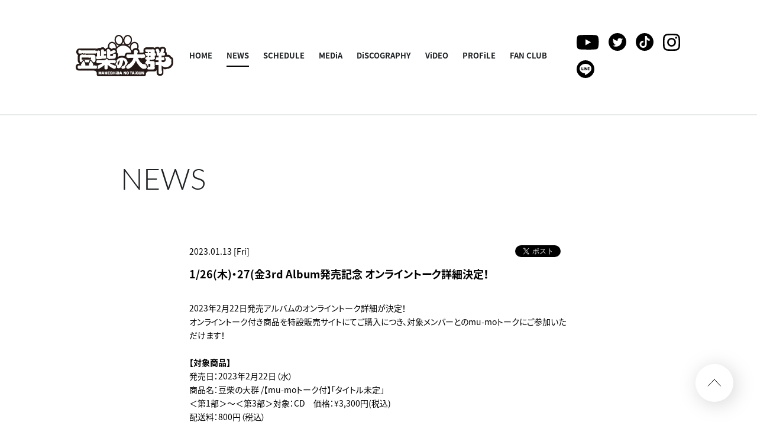

--- FILE ---
content_type: text/html; charset=UTF-8
request_url: https://mameshiba-no-taigun.jp/news/detail.php?id=1105491
body_size: 20385
content:
<!DOCTYPE html>
<html lang="ja">
<head prefix="og: http://ogp.me/ns# fb: http://ogp.me/ns/fb# website: http://ogp.me/ns/website#">
<meta charset="utf-8">
<link rel="icon" href="/favicon.ico">
<link rel="apple-touch-icon" size="180x180" href="/apple-touch-icon.png">
<title>1/26(木)・27(金3rd Album発売記念 オンライントーク詳細決定！ - NEWS | 豆柴の大群 オフィシャルサイト</title>

<meta name="viewport" content="width=device-width, initial-scale=1">
<meta name="description" content="TBS系バラエティ「水曜日のダウンタウン」の企画「MONSTER IDOL」から誕生し、アイカ・ザ・スパイ、ナオ・オブ・ナオ、レオナエンパイア、モモチ・ンゲール、ハナエモンスターからなるWACK所属の5人組アイドルグループ。">
<meta name="keywords" content="">
<meta property="og:title" content="1/26(木)・27(金3rd Album発売記念 オンライントーク詳細決定！ - NEWS | 豆柴の大群 オフィシャルサイト">
<meta property="og:type" content="website">
<meta property="og:image" content="http://mameshiba-no-taigun.jp/sns.png" />
<meta property="og:description" content="TBS系バラエティ「水曜日のダウンタウン」の企画「MONSTER IDOL」から誕生し、アイカ・ザ・スパイ、ナオ・オブ・ナオ、レオナエンパイア、モモチ・ンゲール、ハナエモンスターからなるWACK所属の5人組アイドルグループ。">
<meta property="og:url" content="http://mameshiba-no-taigun.jp/news/detail.php?id=1105491" />
<meta property="og:site_name" content="1/26(木)・27(金3rd Album発売記念 オンライントーク詳細決定！ - NEWS | 豆柴の大群 オフィシャルサイト" />
<meta name="twitter:card" content="summary_large_image">
<meta name="twitter:site" content="">
<meta http-equiv="x-ua-compatible" content="ie=edge">
<meta name="format-detection" content="telephone=no">
<!-- Google Tag Manager -->
<script>(function(w,d,s,l,i){w[l]=w[l]||[];w[l].push({'gtm.start':
new Date().getTime(),event:'gtm.js'});var f=d.getElementsByTagName(s)[0],
j=d.createElement(s),dl=l!='dataLayer'?'&l='+l:'';j.async=true;j.src=
'https://www.googletagmanager.com/gtm.js?id='+i+dl;f.parentNode.insertBefore(j,f);
})(window,document,'script','dataLayer','GTM-MWRGT8N');</script>
<!-- End Google Tag Manager --><link rel="canonical" href="https://mameshiba-no-taigun.jp/news/detail.php?id=1105491">
<script>
  (function(d) {
    var config = {
      kitId: 'rcv6geh',
      scriptTimeout: 3000,
      async: true
    },
    h=d.documentElement,t=setTimeout(function(){h.className=h.className.replace(/\bwf-loading\b/g,"")+" wf-inactive";},config.scriptTimeout),tk=d.createElement("script"),f=false,s=d.getElementsByTagName("script")[0],a;h.className+=" wf-loading";tk.src='https://use.typekit.net/'+config.kitId+'.js';tk.async=true;tk.onload=tk.onreadystatechange=function(){a=this.readyState;if(f||a&&a!="complete"&&a!="loaded")return;f=true;clearTimeout(t);try{Typekit.load(config)}catch(e){}};s.parentNode.insertBefore(tk,s)
  })(document);
</script>

<link rel="stylesheet" href="/assets/css/style.min.css?1735178127" type="text/css">
<script type="text/javascript">
var jsSiterootpass = '/';
var jsNewsWeekType = 'en';
var loadingType = '2';
</script>
<script src="/assets/js/jquery-3.4.1.min.js" defer></script>
<script src="/assets/js/libs/slick.min.js" defer></script>
<script src="/assets/js/libs/rellax.min.js" defer></script>
<script src="/assets/js/libs/fitie.min.js" defer></script>
<script src="/assets/js/libs/lazysizes.min.js" defer></script>
<!-- BEGIN avex common footer -->
<script src="https://avex.jp/avexcopy/copy.js" defer></script>
<!-- END avex common footer -->
</head>
<body>
<!-- Google Tag Manager (noscript) -->
<noscript><iframe src="https://www.googletagmanager.com/ns.html?id=GTM-MWRGT8N"
height="0" width="0" style="display:none;visibility:hidden"></iframe></noscript>
<!-- End Google Tag Manager (noscript) --><div class="loadingBg js-loadingBg"></div>
<ul class="loadingConts js-loadingWrap">
<li class="loadingConts__gauge">
<div class="loadingConts__gaugeBar js-loadingGauge"></div>
</li><!-- /.loadingConts__gauge -->
<li class="loadingConts__logo">
<div class="loadingConts__logoImg js-loadingLogo"></div>
</li><!-- /.loadingConts__logo -->
<li class="loadingConts__percent"><span class="loadingConts__percentText js-loadingText">0</span>％</li>
</ul><!-- /.loadingConts --><div class="wrap" ontouchstart="">
<header class="headerWrap js-headerWrap"><div class="siteTtl js-siteTtl"><a href="/" class="siteTtl__link"><img src="/assets/img/common/logo_sitetitle.png?20250108" width="" height="" alt="" class="siteTtl__img"></a></div><nav class="acdIcon js-acdBtn"><a class="acdIcon__link"><i class="acdIcon__linkDrawer"></i><span class="acdIcon__linkText js-acdBtnText">MENU</span></a></nav><!-- /.acdIcon -->
<div class="headerNavBg js-acdBg"></div>
<div class="headerNavWrap js-acdConts">
<nav class="headerNav js-headerNav">
<ul class="headerMenu js-headerMenu">
<li class="headerMenu__list"><a href="/" class="headerMenu__link">HOME</a></li>
<li class="headerMenu__list"><a href="/news/" class="headerMenu__link is--current">NEWS</a></li>
<li class="headerMenu__list"><a href="/live/" class="headerMenu__link">SCHEDULE</a></li>
<li class="headerMenu__list"><a href="/media/" class="headerMenu__link">MEDiA</a></li>
<li class="headerMenu__list"><a href="/discography/" class="headerMenu__link">DiSCOGRAPHY</a></li>
<li class="headerMenu__list"><a href="/video/" class="headerMenu__link">ViDEO</a></li>
<li class="headerMenu__list"><a href="/profile/" class="headerMenu__link">PROFiLE</a></li>
<li class="headerMenu__list"><a href="https://subscription.app.c-rayon.com/app/mametsubu/home" class="headerMenu__link" rel="noopener noreferrer" target="_blank" >FAN CLUB</a></li>
<li class="headerMenu__list sp--only"><a href="https://avexnet.jp/contact.php
" class="headerMenu__link" rel="noopener noreferrer" target="_blank" >CONTACT</a></li>
</ul><!-- /.headerMenu --><div class="headerIcons headerIcons--lng5">
<ul class="snsLists"><li class="snsList"><a href="http://www.youtube.com/@MAMESHiBANOTAiGUN96" target="_blank" class="snsList__link"><img src="/assets/img/common/icon_sns_youtube.svg" alt="youtube" class="snsList__img"></a></li>
<li class="snsList"><a href="https://x.com/mameshiba_96" target="_blank" class="snsList__link"><img src="/assets/img/common/icon_sns_twitter.svg" alt="twitter" class="snsList__img"></a></li>
<li class="snsList"><a href="https://www.tiktok.com/@mameshibanotaigun96" target="_blank" class="snsList__link"><img src="/assets/img/common/icon_sns_tiktok.svg" alt="tiktok" class="snsList__img"></a></li>
<li class="snsList"><a href="https://www.instagram.com/mameshibanotaigun/" target="_blank" class="snsList__link"><img src="/assets/img/common/icon_sns_instagram.svg" alt="instagram" class="snsList__img"></a></li>
<li class="snsList"><a href="https://liff.line.me/1645278921-kWRPP32q/?accountId=mameshibataigun" target="_blank" class="snsList__link"><img src="/assets/img/common/icon_sns_line.svg" alt="line" class="snsList__img"></a></li>
</ul><!-- /.snsLists -->

</div><!-- /.headerIcons -->
</nav><!-- /.headerNavWrap -->
</div><!-- /.headerNavWrap -->
</header><!-- /.headerWrap --><div class="contents contents--page">
<section class="pageConts pageConts--news">
<div class="pageTitle__wrap">
<div class="pageTitle__fade js-toggleTitle">
<div class="pageTitle">NEWS</div>
</div><!-- /.pageTitle__fade -->
</div><!-- /.pageTitle__wrap -->

  <ul class="postDetail__data">
      <li class="postDetail__date"><time datetime=2023-01-13">2023.01.13 [Fri]</time></li>
    <li class="postDetail__snsWrap">
  <div class="postDetail__sns"><a href="https://twitter.com/share?ref_src=twsrc%5Etfw" class="twitter-share-button" data-show-count="false">Tweet</a><script async src="https://platform.twitter.com/widgets.js" charset="utf-8"></script></div>
  <div class="postDetail__sns"><div class="line-it-button" data-lang="ja" data-type="share-a" data-ver="3" data-url="http://mameshiba-no-taigun.jp/news/detail.php?id=1105491" data-color="default" data-size="small" data-count="false" style="display: none;"></div>
  <script src="https://d.line-scdn.net/r/web/social-plugin/js/thirdparty/loader.min.js" async="async" defer="defer"></script></div>
  </li><!-- /.postDetail__snsWrap -->
  </ul><!-- /.postDetail__data -->
  <h1 class="postTitle">1/26(木)・27(金3rd Album発売記念 オンライントーク詳細決定！</h1>
  <div class="post__detailPost">
  2023年2月22日発売アルバムのオンライントーク詳細が決定！<br />
オンライントーク付き商品を特設販売サイトにてご購入につき、対象メンバーとのmu-moトークにご参加いただけます！<br />
&nbsp;<br />
<strong>【対象商品】</strong><br />
発売日：2023年2月22日（水）<br />
商品名：豆柴の大群 /【mu-moトーク付】「タイトル未定」<br />
＜第1部＞～＜第3部＞対象：CD　価格：&yen;3,300円(税込)&nbsp;&nbsp;&nbsp;&nbsp;<br />
配送料：800円（税込）<br />
<a href="https://shop.mu-mo.net/st/special/mameshiba2301/">https://shop.mu-mo.net/st/special/mameshiba2301/</a><br />
<br />
<br />
※本商品は、先着販売となり、数に限りがあるため、販売予定数に達し次第、こちらのサイトでの販売は期間中であっても終了させていただく場合がございます。あらかじめご了承ください。<br />
<br />
★mu-moトーク（個別テレビ電話トーク）<br />
※アーティストとの会話がオンライン上で楽しめるトーク会です。<br />
＜！必ずお読みください！＞<br />
・mu-moトークをご利用いただくには、mu-moショップで、あらかじめ+ID（登録無料）にてログインいただき、mu-moトーク会対象の商品を購入することが必須となります。<br />
・また、その対象商品を購入した+IDを利用してmu-moトークサービスサイトにアクセス・ログインをしていただくことで参加ができます。<br />
＞mu-mo ID会員登録(登録無料)はコチラから<br />
<a href="https://shop.mu-mo.net/avx/sv/Login?jsiteid=mumo">https://shop.mu-mo.net/avx/sv/Login?jsiteid=mumo</a><br />
🔰mu-moトークご利用ガイド🔰<br />
<a href="https://shop.mu-mo.net/mumotalk/guide.html">https://shop.mu-mo.net/mumotalk/guide.html</a><br />
FAQ<br />
<a href="https://shop.mu-mo.net/mumotalk/faq.html">https://shop.mu-mo.net/mumotalk/faq.html</a><br />
&nbsp;<br />
<strong>【販売期間】</strong><br />
2023/1/13（金）18:00～<br />
＜販売終了日時＞<br />
2023/1/23（月） 正午12:00まで<br />
※本商品は、先着販売となり、数に限りがあるため、販売予定数に達し次第、<br />
こちらのサイトでの販売は期間中であっても終了させていただく場合がございます。あらかじめご了承ください。<br />
&nbsp;<br />
<strong>【特典】</strong><br />
・対象商品1セットおよび枚購入につき、1トークPASS<br />
※商品購入時に希望の参加メンバーをご選択ください<br />
※アーティストとの会話が楽しめるビデオ通話サービスへの参加権となります。<br />
<strong>【開催日時】</strong><br />
1/26(木)<br />
＜第1部＞19:00～20:00 アイカ・ザ・スパイ、ナオ・オブ・ナオ、モモチ・ンゲール<br />
＜第2部＞20:00～21:00 アイカ・ザ・スパイ、ナオ・オブ・ナオ、モモチ・ンゲール<br />
＜第3部＞21:00～22:00 アイカ・ザ・スパイ、ナオ・オブ・ナオ、モモチ・ンゲール<br />
1/27(金)<br />
＜第1部＞19:00～20:00　ハナエモンスター、ミユキエンジェル、レオナエンパイア<br />
＜第2部＞20:00～21:00　ハナエモンスター、ミユキエンジェル、レオナエンパイア<br />
＜第3部＞21:00～22:00　ハナエモンスター、ミユキエンジェル、レオナエンパイア<br />
※＜第1部＞～＜第3部＞お好きなメンバー1人対お客様1人の個別mu-moトーク<br />
&nbsp;<br />
<strong>【決済について】</strong><br />
クレジットカード、各種前払い（コンビニ、電子マネー、ネット銀行）、d払い(ドコモ)、auかんたん決済<br />
・お客様が選択した決済方法により、支払い期限が異なりますのでご注意ください。<br />
・「各種前払い」を選択された場合、支払い期限を過ぎるとご注文が取り消されます。購入手続の際、期日をよくご確認の上、お支払いください。<br />
※「各種前払い」の決済期限は、1月20日（金）23:50までです。ご注意ください。 &nbsp;<br />
・代金引換便(代引き)、後払い(コンビニ・銀行・LINE Pay)、Alipay国際決済、PayPalはご利用いただけません。<br />
<br />
<br />
<strong>【注意事項】</strong><br />
※特設サイト内、購入ページの注意事項をよくご確認の上、ご購入ください。<br />
（動作環境、ご注文後の流れも掲載しております）<br />
※決済確定後の変更、キャンセル、及び商品の受け取り拒否はできません。<br />
※時間帯によりサイトへのアクセスが殺到し、ご覧になりにくくなる場合がございます。予めご了承ください。<br />
※イベントの開催時間は、運営側の都合により変動する可能性がございます。<br />
※お客様のご都合により、トーク開始時刻までにトーク待機画面へアクセス頂けなかった場合は、権利放棄と見なし、トークへはご参加頂けませんので予めご了承ください。<br />
※お客様の通信状況に起因した接続不良についても、再実施等の対応は行いません。<br />
上記含め、mu-moトークへご参加頂けなかった場合、いかなる理由でも商品代金のご返金は致しかねます。<br />
※お客様の映像を含む、イベントの模様は運営管理者により監視、録画させて頂きます。運営者が不適切と判断した場合は、配信を切断させて頂く場合がございます。<br />
※天災、出演者の病気・事故、交通機関の不全、設備不良等の止むを得ない事情により、運営側の判断によって、mu-moトークを中止、もしくは延期、実施日時・内容・メンバー等を変更する場合があります。なお、これらの場合でも、商品代金の返金及び振り替えはできません。<br />
<br />
■商品・イベントに関するお問い合わせ<br />
mu-mo SHOPカスタマーサポート<br />
<a href="http://mu-mo.net/shop/q/"><strong>http://mu-mo.net/shop/q/</strong></a>&nbsp;<br />
※上記フォームよりお問い合わせください｡<br />
※システムメンテナンスの為、電話対応をお休みさせて頂く場合がございます。  </div><!-- /.news__detailPost-->
<div class="pageBack__Wrap"><a href="javascript:history.back();" class="arrowBtn__link arrowBtn__link--left"><i class="arrowBtn__icon"></i><span class="arrowBtn__text">back</span></a></div>      <section class="otherPosts">
      <h2 class="otherPosts__title"><span class="otherPosts__title__ja">最新</span>NEWS</h2>
      <ul class="infoLists infoLists--newest">
              <li class="infoList">
        <a href="/news/detail.php?id=1130765" class="infoList__link">
        <ul class="infoList__icons">
        <li class="infoList__icon"><time datetime="2026-01-13" class="infoList__time">2026.01.13<span class="infoList__time__week">[Tue]</span></time></li>
                  <li class="infoList__icon"><span class="infoList__new">NEW</span></li>
                </ul><!-- /.infoList__icons -->
        <p class="infoList__text">【LINE MUSIC会員限定】豆柴の大群NO BEAN,NO BARK クロちゃんセレクトver.サイン入り白盤】プレゼントキャンペーン</p>
        </a><!-- /.infoList__link -->
        </li><!-- /.infoList -->
                <li class="infoList">
        <a href="/news/detail.php?id=1130689" class="infoList__link">
        <ul class="infoList__icons">
        <li class="infoList__icon"><time datetime="2026-01-11" class="infoList__time">2026.01.11<span class="infoList__time__week">[Sun]</span></time></li>
                  <li class="infoList__icon"><span class="infoList__new">NEW</span></li>
                </ul><!-- /.infoList__icons -->
        <p class="infoList__text">宮城県女川町とWACKコラボイベント“ONAGAWACKよ永遠に。”チケット情報解禁!!!</p>
        </a><!-- /.infoList__link -->
        </li><!-- /.infoList -->
                <li class="infoList">
        <a href="/news/detail.php?id=1130633" class="infoList__link">
        <ul class="infoList__icons">
        <li class="infoList__icon"><time datetime="2026-01-07" class="infoList__time">2026.01.07<span class="infoList__time__week">[Wed]</span></time></li>
                </ul><!-- /.infoList__icons -->
        <p class="infoList__text">WACK TOUR2026「Where the End Begins by WACK」特典会実施決定!!</p>
        </a><!-- /.infoList__link -->
        </li><!-- /.infoList -->
              </ul><!-- /.infoLists -->
      </section><!-- /.otherPostss -->
    
</section><!-- /.pageConts -->
</div><!-- /.contents -->

<div class="toTop js-toTop"><img src="/assets/img/common/btn_totop.svg" class="toTop__btn" width="64" height="64" alt="to top"></div>
<footer class="footer__wrap js-footerWrap">
<div class="footerLogo"><a href="/" class="footerLogo__link"><img src="/assets/img/common/logo_sitetitle.png?20250108" width="" height="" alt="豆柴の大群 オフィシャルサイト" class="footerLogo__img"></a></div>
<nav class="footerLinks">
<ul class="footerNav">
<li class="footerNav__list"><a href="/" class="footerNav__link">HOME</a></li>
<li class="footerNav__list"><a href="/news/" class="footerNav__link">NEWS</a></li>
<li class="footerNav__list"><a href="/live/" class="footerNav__link">SCHEDULE</a></li>
<li class="footerNav__list"><a href="/media/" class="footerNav__link">MEDiA</a></li>
<li class="footerNav__list"><a href="/discography/" class="footerNav__link">DiSCOGRAPHY</a></li>
<li class="footerNav__list"><a href="/video/" class="footerNav__link">ViDEO</a></li>
<li class="footerNav__list"><a href="/profile/" class="footerNav__link">PROFiLE</a></li>
<li class="footerNav__list"><a href="https://subscription.app.c-rayon.com/app/mametsubu/home" class="footerNav__link" rel="noopener noreferrer" target="_blank">FAN CLUB</a></li>
</ul><!-- /.footerNav -->
<div class="footer__contact"><a href="https://avexnet.jp/contact.php
" class="footer__contactLink" rel="noopener noreferrer" target="_blank" >CONTACT</a></div>
<ul class="snsLists"><li class="snsList"><a href="http://www.youtube.com/@MAMESHiBANOTAiGUN96" target="_blank" class="snsList__link"><img src="/assets/img/common/icon_sns_youtube-white.svg" alt="youtube" class="snsList__img"></a></li>
<li class="snsList"><a href="https://x.com/mameshiba_96" target="_blank" class="snsList__link"><img src="/assets/img/common/icon_sns_twitter-white.svg" alt="twitter" class="snsList__img"></a></li>
<li class="snsList"><a href="https://www.tiktok.com/@mameshibanotaigun96" target="_blank" class="snsList__link"><img src="/assets/img/common/icon_sns_tiktok-white.svg" alt="tiktok" class="snsList__img"></a></li>
<li class="snsList"><a href="https://www.instagram.com/mameshibanotaigun/" target="_blank" class="snsList__link"><img src="/assets/img/common/icon_sns_instagram-white.svg" alt="instagram" class="snsList__img"></a></li>
<li class="snsList"><a href="https://liff.line.me/1645278921-kWRPP32q/?accountId=mameshibataigun" target="_blank" class="snsList__link"><img src="/assets/img/common/icon_sns_line-white.svg" alt="line" class="snsList__img"></a></li>
</ul><!-- /.snsLists -->
</nav><!-- /.footerLinks -->
<!-- BEGIN avex共通フッター -->
<div id="acommoncopy" data-color="black" data-wovn="0" data-general="0"></div>
<!-- END avex共通フッター -->
</footer><!-- /.footer__wrap -->
</div><!-- /.wrap -->
<script src="/assets/js/script.min.js?1735178127" defer></script></body>
</html>


--- FILE ---
content_type: image/svg+xml
request_url: https://mameshiba-no-taigun.jp/assets/img/loading/logo_loading-bg.svg
body_size: 5189
content:
<svg id="_レイヤー_1" xmlns="http://www.w3.org/2000/svg" width="139" height="59"><defs><style>.cls-1{fill:#231815}</style></defs><g opacity=".2"><path d="M139 38.4c0-.2 0-.4-.1-.6v-1.3c0-1.7-.4-3-1.3-4.1-.4-.5-.9-.8-1.5-.9l-.6-.6c-.2-.4-.4-.7-.7-.9-.2-.3-.6-.6-1-.8-.5-.5-1.1-.7-1.8-.7h-.4c-.2 0-.4 0-.6.1-.2 0-.4-.2-.6-.2h-.6c-.2 0 0 0 0 0v-.7c0-.3 0 0 0 0 0-1.4-.3-2.5-1.1-3.3-.1-.2-.3-.3-.5-.5.3-.9.4-1.6.4-2.3 0-2.5-2.2-4.2-5.1-4.2s-2.8.6-3.6 1.8c-.1-.2-.3-.3-.4-.5-.8-.8-1.9-1.2-3.1-1.2s-2.8.5-3.7 1.4c-.8-.4-1.7-.6-2.9-.6h-9.3c-2.4 0-4.1 1.8-4.1 4.4 0 .7.1 1.4.4 1.9-.3.2-.5.5-.7.8h-5.4v-1.7c0-1.5-.7-2.7-1.8-3.6 0-.1.1-.3.2-.4.7-1.8.7-3.7.2-5.4-.6-1.8-1.9-3.2-3.5-3.8-.6-.2-1.2-.3-1.9-.3-2.8 0-5.5 2.1-6.6 5.2-.2.6-.4 1.2-.5 1.9-.8-.8-1.8-1.5-2.8-2 1.4-.1 2.8-.8 3.9-1.9 1.1-1.1 1.9-2.7 2.2-4.4.3-1.9 0-3.8-.8-5.3C78.4 2 76.9.9 75.2.6h-.9c-1.6 0-3.1.7-4.3 1.9-1 1.1-1.8 2.5-2.1 4-.3-1.6-1.1-3-2.2-4.1C64.5 1.2 63 .5 61.4.5h-.9c-1.7.3-3.2 1.4-4.1 3.1-.8 1.6-1.1 3.4-.8 5.3.3 1.7 1.1 3.3 2.2 4.4 1.1 1.1 2.5 1.8 4 1.9-1.1.6-2.1 1.3-3 2.1 0-.7-.2-1.3-.5-1.9-1.1-3.1-3.8-5.2-6.6-5.2s-1.3.1-1.9.3c-1.6.6-2.9 2-3.5 3.8-.4 1.2-.5 2.5-.3 3.9-.3 0-.7.1-.9.4h-.4c-.6.2-1.2.6-1.5 1.1-.3.2-.6.6-.8.9-.2-.5-.6-.9-1-1.1h-.1c-.2-.3-.4-.5-.7-.7-.4-.3-1-.5-1.5-.5h-.9c-.4 0-.8 0-1.1.3-.3 0-.6.1-.9.3-.2 0-.4.2-.5.3-.3 0-.5.2-.7.4-.4-.2-.9-.3-1.3-.3s-1.2.2-1.7.6h-.2c-.5 0-1.1.2-1.5.5-.5-.2-1.1-.3-1.8-.3H5.3c-2.6 0-4.5 2-4.5 4.8 0 2 1 3.7 2.6 4.4-.3.7-.5 1.6-.5 2.6v4.6c0 2.4.9 4.1 2.6 5h-1c-2.6 0-4.5 2.1-4.5 4.9 0 2.9 1.9 4.9 4.5 4.9H26c2.2 0 4 1.8 4 3.9v1.5c0 1.4 1.2 2.6 2.6 2.6h64.8c1.4 0 2.6-1.2 2.6-2.6v-.3c0-2.2 1.8-4 4-4h5.7c2.5 0 4.6.3 5.6-1.9v3.8c0 2.7 2 4.5 4.8 4.5s4.8-1.8 4.8-4.4v-5.8c.3.2.6.3.8.5.4.3.9.4 1.4.4s.5 0 .7-.1h.2c.4 0 .8-.1 1.2-.3.6 0 1.2-.3 1.6-.4h.2c.8 0 1.9-.2 2.9-.9.5 0 .9-.2 1.3-.5s.6-.6.8-1.1c.2-.1.4-.3.6-.5.7-.6 1.1-1.3 1.4-1.9.2-.3.3-.7.3-1 .3-.5.5-1.1.6-1.7v-.8c0-.5.1-1 0-1.5l.1-.4zM67.1 11.8c.3-.6.5-1.2.7-1.8.2.7.4 1.3.7 1.9.4.7.9 1.3 1.4 1.8-.7-.1-1.4-.2-2.1-.2s-1.5 0-2.2.2c.6-.5 1.1-1.1 1.5-1.9z" fill="#fff"/><ellipse class="cls-1" cx="73.82" cy="7.64" rx="5.6" ry="4.4" transform="rotate(-80 73.815 7.643)"/><ellipse class="cls-1" cx="61.68" cy="7.57" rx="4.4" ry="5.6" transform="rotate(-10 61.704 7.587)"/><path class="cls-1" d="M88.8 32.8h1.5c.8 0 2.1-.3 2.8.2.3.2.4.5.7.6v-.5c0-.2.2-.2.4-.2 0 0 .1.2.2.3v-.1s1.2-.4 1.3-.4h1.1c.9 0 1.7-.6 2-1.5.3-1 0-2-.6-2.9h-.4s.2 0 .2-.1V28c-.1-.2-.2-.5-.3-.7.1.2 0 .4-.2.5s-.4-.2-.4-.4c0 .1-.2.2-.4.2s-.2-.2-.2-.3l-.3.3h-.1v-.3c-.2 1-1.3.7-2 .7h-6v-1.5c0-.6.2-1.1.6-1.6.1-.1.3-.2.3-.4s0-.4-.3-.4v-.3h-.3l.4-.4c-.1-.2-.3-.3-.5-.2v-1c0 .3-.4.6-.7.4v-.7l-.5.2c.1-.2.2-.5.2-.8-.3.8-1.2.2-1.8.2-1.4 0-2.5.8-2.5 2v4.3h-8.8c-1.1 0-2 1-2 2.5 0 .7.2 1.6.8 2.1.6.5 1.4 0 1.9 1 0-.2 0-.3.1-.4s.4 0 .4.1c0-.1.3 0 .3 0 0-.4 5.9-.3 6.6-.3-.5 1.6-1.1 3.3-2.1 4.7s-2 2.7-3.4 2.5c.2 0 .5.2.6.3h-.2c0 .1.1.2.1.3h-.4c.1.3 0 .7-.3.9-.2-.4-.7-.5-1.1-.3v.5c-.2-.2-.5-.4-.7-.7.2.4 0 .9-.2 1.3-.4.7-1.3 1-1.8 1.5-.5.4-.8 1.1-.8 1.8 0 1.4 1.2 2.7 2.6 2.7s4.3-1.8 6.5-4.2c2.1-2.3 3.7-4.8 4.8-7.8.4 1 .8 1.9 1.3 2.8 1.4 2.7 3.5 5.2 5.7 7.2 1 .9 2.1 1.6 3.4 1.9.7.2 1.5.1 2.3 0s1.2-.3 2-.4c-.2-.2-.3-.4-.4-.6.1 0 .3.2.4.2-.1 0-.1-.2-.1-.2s.1-.2.2-.2c.2-.2.5-.3.8-.4 0 0-.2-.1-.3-.1-.2-.5.6-.9.4-1.4 0 .2-.2.3-.4.3s-.4-.1-.6-.2c.4 0 .6-.5.5-.9v.2h-.2c.3-.2.3-.7 0-.9 0 .2-.2.3-.4.2s-.3-.2-.4-.3-.2-.3-.4-.3c.2 0 .4-.1.5-.3s0-.4-.1-.6c0 .2-.3.2-.5.2-.4-.1-.6-.3-1-.4s-1.2-.1-1.8-.2c-.7 0-1.3-.3-1.9-.6-1.5-.8-2.7-2.4-3.7-3.7s-.9-1.4-1.3-2.2-.4-.8-.5-1.2-.4-1.2-.5-1.2l-.1-.2zm-39.7-9.2v-1.5c0-1.1-1-1.3-1.8-1.5-.3 0-.5-.3-.7-.6 0 .2-.2.4-.3.5.2-.2 0-.4 0-.6s-.3-.4-.2-.6c0 .4-.2.7-.4 1.1 0 0 0 .2-.2.2s-.1-.2 0-.2c-.4 0-.7.5-.6.8-.2-.1-.4-.4-.4-.6-.1.5-.2 1-.2 1.5H44c.1 0 .2.4.2.6H44c.8.3.6 1.5.6 2.2v5.9c0 .8 0 1.8.6 2.4s1.9.5 2 1.7c0-.3.3-.6.5-.8 0 .2.1.4.3.6 0-.2.1-.3.3-.3s.3.2.3.4c.2-.5.5-.9 1-1-.2.2-.2.5 0 .7 0-.2.3-.2.5-.2.6 0 .8-.2 1.4-.2s1 .1 1.5 0c.8 0 1.8-.1 2.6-.5 1-.5 1.4-1.7 1.6-2.7s0-1 0-1.6.3-1.5.2-1.5-.2.2-.3.2 0-.2 0-.3c0 0 0 .1-.2 0s0-.1-.1-.2c0-.2-.1-.5-.2-.7-.3.6-.9.2-1.4.2-1.2 0-2 .5-2 1.5 0 1.5-.2 1.5-2.6 1.5s-1.5-.1-1.5-.9v-1.4c0-.1 3.4-.9 3.7-1s1-.3 1.5-.5.4-.1.6-.3.2-.4.5-.5c.2 0 .3.1.5.1.3 0 .5-.3.7-.3l-.3-.4h.6c0-.2-.2-.3-.3-.3v-.2s.1 0 .2-.1c.2-.1.4-.3.5-.5 0 .1-.2.1-.4 0 0 0-.2 0-.3-.1s-.1-.2 0-.3.2-.2.2 0c-.2 0-.3-.2-.3-.3s.1-.3.3-.4c-.9.1-1.3-.9-2.3-.9-.5 0-.8 0-1.4.4-.9.5-2.8 1.2-4 1.6v-.1zm-19.6 20s0 .2-.2.2l-.2-.2c0 .1-.1.3-.2.4-.1-.2-.3-.4-.4-.6v.3c0 .1-.1.2-.2.3l-.6.3c.1 0 .2-.2.3-.4v-.5c-.1.1-.2.2-.3.4l-.2-.8c-.3.7-1 .7-1.7.7h-1.2v-.3c0-.3.1-.6.1-.9 0-.4 0-.8-.2-1.1 0 0-.1.2-.2.2-.2-1-.6-1.9-1.3-2.6 0 0-.1.2-.2.3 0-.2 0-.3-.1-.5-.3-.4-.6-.8-.9-1.1s-.8-.6-1.3-.6c-.2.5-.3 1.1-.4 1.6-.2.7-.6 1.3-1 1.9-.3.6-.5 2.1-.3 3h-5.4c.2-.9 0-2.4-.3-3-.4-.6-.8-1.2-1-1.9-.1-.5-.2-1.1-.4-1.6-.5 0-.9.3-1.3.6s-.6.7-.9 1.1c-.1.1-.2.3-.1.5 0 0-.1-.2-.2-.3-.6.7-1.1 1.7-1.3 2.6l-.2-.2c-.3.3-.2.7-.2 1.1 0 .3 0 .6.1.9v.3H4.3c-1.2 0-1.9.9-1.9 2.3s.7 2.3 1.9 2.3c.4 0 .9 0 1 .6 0-.2.1-.4.2-.6v.2c.2-.1.3-.2.4-.2s.2.1.2.3c0 0 .1 0 .2-.1.1 0 .2.2.3.3.1-.2.3-.3.4-.5h.6c.3 0 .5-.2.8-.2.2 0 .4 0 .7.1h19.1c1.2 0 1.9-.9 1.9-2.3s-.5-1.4-.8-2.2l.2-.1z"/><path class="cls-1" d="M7.8 39c.2-.3.4-.6.7-.9.1-.1.2-.2.4-.3.3-.4.6-.8 1-1.1.6-.5 1.3-.9 2-.9h.1c.5 0 1 .3 1.2.7.2.5.3 1 .4 1.4v.5c0 .2.2.5.3.7h4.8c.1-.3.3-.5.3-.7v-.5c0-.4.1-.9.4-1.4.2-.5.7-.7 1.2-.7h.1c.7 0 1.4.4 2 .9.4.4.7.8 1 1.1.1 0 .3.2.4.3.3.3.5.6.7 1h.2c2 0 3-1 3-3v-4.6c0-2-1-3-3-3h-7.8c-.5 0-.9.1-1.4.2-.2 0-1.4-.3-1.3-.4l-.4.4c0-.3-.3-.5-.6-.6s-.6-.1-.8-.4c.3.3.5.7.6 1.1-.2-.1-.4-.3-.5-.5-.1 0-.2.2-.4.3 0 0-.1-.1 0-.2-.2.1-.5.3-.7.4v-.5c-.4.2-.9.4-1.3.5V28c-.2.2-.4.4-.6.5 0-.3-.1-.7-.3-1-.5.4-1 .8-1.5 1.1-.4.2-.9.2-1.3.5-.7.6-.9 1.5-.9 2.4v4.6c0 1.7.7 2.7 2.1 3l-.1-.1zm.8-6.3c0-.3.1-.5.5-.5h8.3c.3 0 .9-.1 1.1.2.1.2.2.4.3.5v-.3.2s.2-.2.3-.2h.2c.1 0 .2-.1.4-.2 0 .2 0 .4.2.4 0-.1 0-.2.1-.3 0 0 .2 0 .3-.1.4 0 1.2-.5 1.2.3v2c0 .3-.1.4-.5.4H8.9c-.4 0-.5-.1-.5-.4v-2h.2zm21.9-8.9c0-.2.1-.5 0-.8-.2.3-.5.5-.9.5l.4-.9c-.2 0-.4.1-.7 0 0-.2.2-.3.2-.5-.7.3-1.4.4-2.1.3.2 0 .5-.2.6-.4 0-.2.1-.4.1-.6-.3.2-.6.4-.9.5v-.6c-.4 1-1.6.8-2.4.8H10.4c-1.1 0-2.4.2-3.4-.1-.4-.1-.8-.4-1.2-.6 0 .1-.2.3-.3.4-.2-.2-.5-.4-.8-.4 0 .2 0 .4-.2.6-.2.1-.4.2-.6.1v.4s-.2-.1-.3-.2c.4.5 0 1.4 0 2 0 1.4.7 2.2 1.9 2.2h2.8c.1 0 .2-.2.3-.2.2-.2.5-.3.8-.3h.3c.3 0 .5.2.7.4h1.5c.2-.2.6-.3.9-.3s.6.1.9.3h14.6c1 0 2-1.2 2.3-2.1 0-.2.1-.4.2-.6h-.3v.1z"/><path class="cls-1" d="M43.3 30.7v-1.1c-.3-.2-.7-.3-1.1-.3s-.4 0-1.3.2h-.6v-2.1h2.3c.3 0 .6 0 .8-.3v-3.3c-.2-.1-.3-.3-.4-.4h-.1c-.2 0-.3-.2-.3-.4-.1.2-.3.3-.4.5 0 0-.1.1-.2 0V23c0 .2-.2.3-.3.4-.4.2-1-.2-1.3 0V22c-.2-.5-.6-1.1-1-1.4 0 .1 0 .2-.1.3l-.2-.2c-.1.1-.2.2-.4.3-.2-.2-.3-.4-.4-.7 0 .1-.1.3-.2.4h-.2c0-.3-.2-.5-.3-.7 0 1-1.5.8-1.5 2v7.9c-.6 0-.7 0-1.4.1v-6.3c0-.9-.9-1.6-2.1-1.6s-2.1.7-2.1 1.6v6.6c-1 .2-1.5.9-1.5 2s.7 2.2 2 2.2c1.5 0 3-.2 4.5-.3 1 0 2-.1 3-.3.9-.2 1.7-.1 2.3.6 0-.3-.2-.7 0-1 .2.1.4.3.5.4 0 0 .2-.2.3-.2v.4c.2 0 .4-.2.6-.4v.2c0-.1.2-.2.3-.3.4-.2.8-.5 1.1-.9-.3-.8-.3-1.6-.3-2zm13.9 14.1v-.5h-.4v-.4c-.2.2-.4.3-.6.3h-.1v-.9c-.6.5-1.1.3-1.7 0-.7-.3-1.5-.6-2.2-.9-1.3-.6-2.6-1.2-3.9-2 .3.2 1.4 0 1.8 0 .8 0 1.9-.4 2.5.4.1 0 .2 0 .2-.2v-.3c.1 0 .2.2.3.3h.3c.2-.2.6-.3.9-.2.3.1.5.4.7.5h.7-.3c0-.1 0-.2.1-.3.8-.7 1.5-1 1.5-2.2s0-.3.1-.4c0 0-.3-.4-.4-.3 0 0 .2-.1.3-.1-.1 0-.3-.2-.4-.3.1-.1.2-.3.2-.5h-.9c.2-.1.3-.3.3-.6-.4.2-.9.4-1.3.4 0 0 .1-.2.1-.3v-.6c-.4.3-.9.6-1.3.9 0 0-.1-.2 0-.4-.2 0-.3.2-.5.3-.1-.2-.2-.4-.2-.7-.3.3-.7.5-1.1.7v-1h-.1c-.7 1.2-2.6.8-3.7.8h-2.6v-.8c0-.2 0-.4-.1-.6-.3-.1-.7-.4-1-.7-.4.4-.8.6-1 .8-.2.3-.5.5-.9.5 0 0-.2 0-.2.1h-.4c-.1.1-.2.2-.4.3-.2 0-.3.1-.5.1v.2h-9.9c-.9 0-1.6.9-1.6 2.1s.7 2.1 1.6 2.1h7c-1.5 1.1-4.6 2.7-6.7 3.4h-.3c.3.5.6 1.1.6 2s-.3 1.9-.8 2.5h.6c1.7 0 6.4-2.8 9.5-5.6v4.6c0 1.1.9 1.8 2.3 1.8s2.3-.7 2.3-1.8v-4.9c2.7 2.4 5 4 7.9 5.3.9.4 1.2.5 1.7.5s1.2-.2 1.6-.7c.2-.2.4-.6.5-.9.1-.4 0-.7 0-1.1 0-.2.2-.4.4-.4.1-.2-.1-.5-.4-.4l-.1.1z"/><path class="cls-1" d="M70.6 45.7c0-1 .4-2 1.2-2.7.3-.3.6-.5.9-.6.3-.2.6-.4.8-.6-.2-.6 0-1.2.5-1.5 0-4.5-3.4-7.6-8.1-7.6s-3.8.5-5.3 1.6c-.9.6-1.6 1.4-2.2 2.2v.4c.1.2.2.4.2.6v.7c0 .1 0 .3-.1.4 0 1.4-.8 2-1.4 2.6 0 .2-.1.4-.3.6v.6c.1.1.3.3.3.4h.1c.3.1.6.4.7.7.2.2.4.4.5.7 0 0 .2.2.2.3.3.5.3 1.1 0 1.6 0 .1-.1.2-.2.3v.2c.7.7 1.6 1.2 2.6 1.2 1.6 0 3-1 4-3.1 1.2-2.3 1.9-4.5 2.4-8.2.7.3 1.1.5 1.5 1 .7.7 1 1.7 1 3 0 2.3-1 3.6-3.4 4.5-.4.1-.5.2-.7.3-.5.3-.8.8-.8 1.4 0 1.2.7 2 1.8 2s.6 0 1.1-.2c1-.3 1.8-.7 2.6-1.3-.1-.4-.2-.8-.2-1.2l.3-.3zM61 42.5c-.5 1-.7 1.1-.7 1.1-.2 0-.6-.8-.6-2.2 0-1.9.8-3.6 2.2-4.6.3-.2.6-.4 1-.5-.4 2.3-1 4.5-1.9 6.3v-.1zm19.6-20.2c.5-2 2.5-3.5 5-3.5s1.2 0 1.7.2v-.2c1.1-2.9 0-6-2.3-6.8s-5 .8-6.1 3.8c-1 2.6-.2 5.4 1.6 6.5h.1zm-22-1.2v1c0 .2.1.5.2.7.1.3.2.6.2 1 0 .3 0 .7-.1 1v.7c1 .4 1.6 1.4 1.6 2.5 0 .6 0 1.7-.4 2.6v.7c1.8-1 3.8-1.6 6-1.6s2.6.2 3.7.6c0-2.9 2-5.1 4.6-5.1h4.8c-.7-5.6-5.5-9.8-11.3-9.8-3.9 0-7.4 2-9.5 5.1.1.2.2.4.3.7l-.1-.1zm-9.7-2.5c.3.1.6.3.8.4.4.2.7.5 1 .9h.4l.2-.1c.4-.2.9-.4 1.3-.4.5-.4 1.1-.6 1.7-.6s.8.1 1.2.3h.8c.2 0 .4 0 .5.1.2-1.1.1-2.3-.3-3.5-1.1-2.9-3.8-4.6-6.1-3.8-2.1.8-3.1 3.4-2.5 6 .4.1.7.3 1 .5v.2zm65.3 9.4c0-1.9-1.1-1.9-1.7-1.9v-2.7c0-.6 0-1.8-.5-2.1-.2 0-.3-.2-.5-.3-.1-.1-.2-.3-.1-.5 0 .1-.2.3-.4.3s-.3-.2-.2-.3c-.1.1-.3.3-.5.3s-.4-.2-.3-.4c-.2.2-.4.4-.6.5 0-.3 0-.7-.1-1-.1 1.1-1.5.8-2.3.8h-5.5c-.4 0-1.6.2-1.9-.1.1.1.1.3 0 .4-.1 0-.3 0-.3-.1v.6c0-.3-.3-.6-.7-.6.6.3.3 1.8.5 2.3.2.7.7 1.1 1.4 1.1h2.1v1.9h-3.1c-.4 0-.7.1-.9.3.1.2.2.3.3.5l.2.5s0 .1.1.2c.5.7.8 1.5.9 2.2h2.2c0 .6 0 1.4-.2 1.7H100c-.2.6-.5 1.2-1 1.6v.2c0 1.8.9 1.8 2.4 1.8-.5 1.4-1.7 3.6-2.4 4.4-.3.4-.6.7-.7.9h.4c.3 0 .6.2.8.3h.4c.5 0 1 .3 1.2.8 0 .2.2.4.2.7.1 0 .2.1.3.2.5.4.7 1 .7 1.6.2.1.3.3.4.6.2.6 0 1.2-.1 1.5v.7c0 .4-.4.8-.8.9v.4c.3.8 1.1 1 2.5 1h5.5c1 0 1.5 0 2.2-.9.3-.4.6-.7 1-1.1h-.4c.2-.6.3-1 .3-1.4-.1 0-.3.1-.4.1s-.2-.2-.1-.3c0-.1.1-.2.2-.3-.1 0-.2-.1-.3-.2 0-.1.3 0 .3-.2v-.2c0-.1-.2-.2-.3-.3.3-.2.6-.3 1-.3-1-.4-.7-1.3-.6-2.1v-2.1c0-2.1-.6-2.7-2.7-2.7h-4.6c.3-.8.5-1.5.6-2.2h.8c.4.1.7.5.9.9 0-.2 0-.6.2-.7l.2.2c.8-.3 1.1-.5 1.9-.4.9 0 1.4 0 1.9-.6.1-.1.3-.2.5-.2s.3.2.5.1c.1 0 .1-.2 0-.3 0-.1-.1-.2-.2-.3h.4V33c0-.1.3 0 .4 0-.1-.2-.3-.4-.5-.5-.1 0-.3-.2-.3-.4h.3c-.2 0-.4-.1-.4-.3 0-.1.1-1.9 0-1.9.6 0 1.7 0 1.7-1.9h-.1zm-8.6 13.1c.5 0 .7.1.7.7v2.8c0 .5-.1.7-.7.7h-1.4c-.5 0-.7-.1-.7-.7v-2.8c0-.5.1-.7.7-.7h1.4zm1-10.2c0 .5-.2.7-.7.7h-1.5c0-.5 0-1.2.2-1.7h2.1v1h-.1zm0-4.8h-1.9v-1.9h1.2c.5 0 .7.2.7.7v1.2z"/><path class="cls-1" d="M136.3 40.2l-.6.3c.4-.5.7-1.2.6-1.8-.1 0-.2.1-.4.2v-.3c.2-.7.3-1.4.3-2.1 0-.9-.2-1.8-.7-2.4-.1.1-.1.3-.1.5 0 .1 0 .3-.2.3-.2-.4-.4-.7-.6-1-.4-.5-.9-1-1.4-1.4 0-.2-.1-.3-.2-.5 0 .1-.3.1-.4 0-.1-.1 0-.3 0-.4-.3 0-.6 0-.8.1 0-.2 0-.5.1-.6-.4 0-.8.2-1.2.3h-.5c-.2-.2-.4-.3-.6-.4v.3h-.1c-.2-.1-.5-.2-.8-.3 0 0-.1.2-.2.2h-1.7c.1 0 .2.1.3.2-.2 0-.4.2-.6.4 1.1 1.1 1.8 2.8 1.5 4.3h-.2c0 .2.1.3.1.5s-.1.3-.2.5c-.1 0-.2-.1-.4-.1v.7s-.1.2-.2.3l-.3-.3s-.4.6-.5.7c-.4.4-.9.5-1.4.6h-1.6c-.5 0-.9-.2-1.3-.5v-2.1h2.6c1.1 0 1.6-.7 1.6-2.1s-.6-1.2-.5-1.9h-.3V32c-.1.1-.3.2-.5.1s-.1-.4-.2-.6l-.6.6v-.7c-.2.5-.6.7-1 .8h-1v-2.5h3.2c1.1 0 1.6-.7 1.6-2.1 0-2.1-1.1-2.1-2.4-2.1.4-1 .9-2 1.2-3.1 0-.3.1-.6.1-.9s0-.4-.2-.6c0-.1-.3-.7 0-.8h-.1v-.5c0 .2-.2.3-.4.4v-.3c-.1.1-.4.2-.7.2v-.3c-.1 0-.2 0-.3.1v-.5c0 .1-.2.3-.3.4-.4.3-1.1 0-1.6.3-.4.2-.7.6-.8 1.1-.4 1.4-.8 2.9-1.5 4.4h-2c.7-.5 1.1-1 1.1-1.6s-.5-1.9-1.3-3.1c-.4-.6-.9-.9-1.6-.9-1.3 0-2.5.8-2.5 1.7s.1.7.3 1.1c.3.6.7 1.2 1 1.9.2.5.3.7.5.9h-1.1c.5.4.9 1.2.9 2.4s0 1.1-.3 1.6h2.6v2.5h-2.8c-.3 0-.5 0-.7.2 0 0 .1.2.2.3.2.5.1 1.1-.3 1.5 0 .2-.1.5-.3.6 0 .2-.2.5-.4.6.3.6.7.9 1.4.9h2.8v2.5h-4.2c0 .4.1.8.1 1.3v2.8h4.2v10.9c0 1.8 2.1 1.9 3.4 1.7.2 0 .5-.1.7-.2.6-.3 1.1-1.1 1.4-1.7h-.3c0-.2 0-.5.2-.7h-.4c.2 0 .4-.3.5-.4-1.2-.1-1-7-1-8.9.4.7 1.1 1.2 1.8 1.6l1.5.6c.5.2 1.1.6 1.6.9 0-.2.1-.4.4-.5 0 .2.3.4.5.4 0 0 0-.2-.1-.2h.7c.4 0 .9-.2 1.3-.3h.1c.8-.1 1.7-.1 2.4-.6-.2 0-.4 0-.6-.2.5.1 1.1-.4 1.6-.1 0-.2-.1-.5-.1-.7l.2-.2c.4 0 .8-.2 1.1-.5.4-.3.6-.8.9-1.2h-.5v-.1c.5-.4.9-1.1 1-1.8l.5-.2zM36 56.3c-.3 0-.5-.1-.5-.3v-2.8L35 56c0 .1-.2.2-.4.2s-.4 0-.4-.2l-.6-2.8V56c0 .2-.1.3-.4.3s-.5-.1-.5-.3v-3.4c0-.2.2-.4.4-.4h.6c.2 0 .4.2.5.4l.4 1.9.5-1.9c0-.2.3-.4.5-.4h.6c.2 0 .4.2.4.4V56c0 .2-.2.3-.5.3H36zm4.1 0c-.3 0-.6-.1-.6-.3v-.5h-1.4v.5c-.2.2-.4.3-.7.3s-.5-.2-.5-.3l.9-3.3c0-.2.3-.4.5-.4h1c.2 0 .4.2.5.4l.9 3.4c0 .2-.2.3-.5.3l-.1-.1zM38.7 53l-.4 1.6h.8l-.4-1.6zm5.7 3.3c-.3 0-.5-.1-.5-.3v-2.8l-.5 2.8c0 .1-.2.2-.4.2s-.4 0-.4-.2l-.6-2.8V56c0 .2-.1.3-.4.3s-.5-.1-.5-.3v-3.4c0-.2.2-.4.4-.4h.6c.2 0 .4.2.5.4l.4 1.9.5-1.9c0-.2.3-.4.5-.4h.6c.2 0 .4.2.4.4V56c0 .2-.2.3-.5.3h-.1zm3.9 0h-2.5c-.2 0-.4-.2-.4-.4v-3.3c0-.2.2-.4.4-.4h2.4c.2 0 .3.2.3.5s-.1.5-.3.5h-1.6v.5h1.5c.1 0 .3.2.3.4s-.1.4-.3.4h-1.5v.6h1.7c.2 0 .3.2.3.5s-.1.5-.3.5v.2zm2.5.1h-.3c-.9 0-1.5-.5-1.6-1.2 0-.2.2-.3.5-.3.8 0 .4.6 1.1.6h.2c.4 0 .5-.1.5-.2 0-.2 0-.3-.2-.3l-1.1-.4c-.6-.2-1-.6-1-1.1 0-.7.5-1.3 1.6-1.3h.3c.8 0 1.4.5 1.5 1.2 0 .2-.2.3-.5.3-.7 0-.4-.6-1-.6h-.3c-.3 0-.4 0-.4.2 0 .1 0 .2.2.3l1.1.4c.7.2.9.7.9 1.1 0 .9-.7 1.3-1.6 1.3h.1zm5.1-.1c-.3 0-.6-.2-.6-.3v-1.3h-1.4V56c0 .2-.2.3-.6.3s-.6-.2-.6-.3v-3.5c0-.2.2-.3.6-.3s.6.1.6.3v1.1h1.4v-1.1c0-.2.2-.3.6-.3s.6.1.6.3V56c0 .2-.2.3-.6.3zm4.6 0H59c-.2 0-.4-.2-.4-.4v-3.3c0-.2.2-.4.4-.4h1.5c1 0 1.5.4 1.5 1.1 0 .3 0 .6-.6.8.6.2.7.6.7.9 0 .8-.5 1.2-1.5 1.2l-.1.1zm.2-2.8c0-.2-.1-.3-.3-.3h-.7v.6h.8c.2 0 .3-.2.3-.3h-.1zm.1 1.4c0-.2 0-.3-.3-.3h-.8v.6h.7c.2 0 .3-.2.3-.3h.1zm4.7 1.4c-.3 0-.6-.1-.6-.3v-.5h-1.4v.5c-.2.2-.4.3-.7.3s-.5-.2-.5-.3l.9-3.3c0-.2.3-.4.5-.4h1c.2 0 .4.2.5.4l.9 3.4c0 .2-.2.3-.5.3l-.1-.1zM64.1 53l-.4 1.6h.8l-.4-1.6zm7.2 3.3h-.4c-.2 0-.5-.1-.6-.3l-1.1-2.2v2.3c0 .2-.1.3-.5.3s-.6-.1-.6-.3v-3.4c0-.2.2-.4.4-.4h.6c.2 0 .5.2.6.3l1 2.1v-2.2c0-.2.1-.3.5-.3s.6.1.6.3v3.4c0 .2-.2.4-.4.4h-.1zm2.7.1h-.2c-1.1 0-1.7-.9-1.7-2v-.3c0-1 .6-2 1.7-2h.2c1.1 0 1.7.9 1.7 2v.3c0 1-.6 2-1.7 2zm.6-2.3c0-.6-.2-1-.6-1h-.1c-.4 0-.6.3-.6 1v.2c0 .6.2 1 .7 1h.1c.4 0 .6-.4.6-1v-.2h-.1zm5.4-.8h-.8V56c0 .2-.2.3-.6.3s-.6-.2-.6-.3v-2.7h-.8c-.2 0-.3-.2-.3-.5s.1-.5.3-.5H80c.2 0 .3.2.3.5s-.1.5-.3.5zm3.3 3c-.3 0-.6-.1-.6-.3v-.5h-1.4v.5c-.2.2-.4.3-.7.3s-.5-.2-.5-.3l.9-3.3c0-.2.3-.4.5-.4h1c.2 0 .4.2.5.4l.9 3.4c0 .2-.2.3-.5.3l-.1-.1zM81.9 53l-.4 1.6h.8l-.4-1.6zm7.2 3.3c-.2 0-.4 0-.4-.2v-.2c-.3.2-.6.4-.9.4h-.2c-1 0-1.8-.7-1.8-2V54c0-1.1.7-1.9 1.8-1.9h.2c.8 0 1.5.5 1.6 1.3 0 .2-.2.3-.6.3s-.4 0-.5-.3c-.1-.2-.3-.4-.6-.4-.4 0-.6.3-.6 1v.2c0 .7.1 1.1.6 1.1h.1c.3 0 .6-.2.6-.5h-.5c-.1 0-.2-.2-.2-.4s.1-.4.2-.4h1.2c.2 0 .4.2.4.4v1.7c0 .1-.1.2-.4.2zm7.9 0h-.4c-.2 0-.5-.1-.6-.3l-1.1-2.2v2.3c0 .2-.1.3-.5.3s-.6-.1-.6-.3v-3.4c0-.2.2-.4.4-.4h.6c.2 0 .5.2.6.3l1 2.1v-2.2c0-.2.1-.3.5-.3s.6.1.6.3v3.4c0 .2-.2.4-.4.4H97zm-39.5 0c-.3 0-.6 0-.6-.2v-2.2c0-.1.2-.2.6-.2s.6 0 .6.2v2.2c0 .1-.2.2-.6.2z"/><circle class="cls-1" cx="57.5" cy="52.7" r=".6"/><path class="cls-1" d="M84.9 56.3c-.3 0-.6 0-.6-.2v-2.2c0-.1.2-.2.6-.2s.6 0 .6.2v2.2c0 .1-.2.2-.6.2z"/><circle class="cls-1" cx="84.9" cy="52.7" r=".6"/><path class="cls-1" d="M91.8 56.4h-.4c-1.2 0-1.5-.8-1.5-1.8v-2.1c0-.2.2-.3.6-.3s.6.1.6.3v2c0 .5 0 .9.5.9h.2c.4 0 .5-.4.5-.9v-2c0-.2.2-.3.6-.3s.6.2.6.3v2.1c0 1-.3 1.8-1.6 1.8h-.1z"/></g></svg>

--- FILE ---
content_type: image/svg+xml
request_url: https://mameshiba-no-taigun.jp/assets/img/loading/logo_loading.svg
body_size: 8865
content:
<svg id="_レイヤー_1" xmlns="http://www.w3.org/2000/svg" width="139" height="59"><defs><style>.cls-1{fill:#231815}</style></defs><path d="M138.97 38.36c-.02-.21-.07-.42-.14-.62.06-.44.08-.88.08-1.32 0-1.65-.43-3.02-1.27-4.06-.4-.49-.94-.8-1.51-.92a8.49 8.49 0 00-.6-.6c-.16-.37-.4-.69-.7-.95-.25-.33-.58-.6-.96-.79a2.63 2.63 0 00-2.23-.72c-.21.03-.42.07-.63.12a5.29 5.29 0 00-.6-.21c-.21-.05-.43-.08-.64-.08h-.05c.02-.21.03-.43.03-.66v-.09c0-1.38-.34-2.45-1.06-3.27-.15-.17-.31-.32-.47-.45.3-.9.42-1.59.42-2.34v-.08c0-2.46-2.16-4.25-5.12-4.25-1.58 0-2.84.64-3.6 1.77-.13-.16-.26-.31-.4-.45-.81-.81-1.87-1.22-3.12-1.22-1.44 0-2.75.54-3.69 1.39-.78-.38-1.74-.58-2.91-.58h-9.32c-2.39 0-4.06 1.81-4.06 4.41v.09c0 .71.13 1.36.37 1.93-.26.23-.5.49-.7.79h-5.43v-1.71c0-1.47-.69-2.74-1.81-3.57.06-.13.11-.27.16-.4.65-1.8.71-3.71.15-5.39-.6-1.8-1.87-3.18-3.5-3.77-.6-.22-1.22-.33-1.86-.33-2.81 0-5.46 2.09-6.59 5.19a8.81 8.81 0 00-.46 1.87c-.85-.79-1.8-1.48-2.83-2.03 1.41-.11 2.77-.77 3.87-1.89 1.14-1.15 1.93-2.72 2.23-4.43.33-1.88.05-3.78-.78-5.33-.9-1.67-2.4-2.8-4.11-3.11-.31-.05-.62-.08-.94-.08-1.56 0-3.09.68-4.31 1.91-1.04 1.05-1.79 2.46-2.14 4-.34-1.57-1.1-3.01-2.16-4.07C64.36.83 62.83.15 61.27.15c-.31 0-.63.03-.94.08-1.71.3-3.21 1.43-4.11 3.11-.84 1.55-1.12 3.45-.78 5.33.3 1.71 1.09 3.28 2.23 4.43s2.55 1.81 4 1.9c-1.08.56-2.07 1.26-2.95 2.09-.08-.65-.24-1.3-.47-1.94-1.13-3.1-3.78-5.19-6.59-5.19-.64 0-1.26.11-1.86.33-1.63.59-2.91 1.97-3.5 3.77-.4 1.21-.48 2.54-.25 3.87-.02 0-.03 0-.05.01-.35 0-.68.14-.92.38-.13.01-.26.03-.38.06h-.02c-.62.15-1.19.56-1.55 1.09-.32.23-.58.55-.77.91-.03 0-.06-.01-.09-.02 0 0 0-.02-.01-.03-.24-.47-.56-.86-.97-1.14-.04-.03-.09-.06-.13-.09l-.06-.09c-.18-.27-.41-.51-.69-.7-.44-.3-.97-.47-1.51-.47h-.03c-.1 0-.21 0-.31.02h-.04c-.19-.04-.38-.07-.57-.07-.4 0-.79.09-1.13.26-.33.03-.65.12-.94.27-.19.09-.36.21-.52.34-.25.1-.49.24-.7.4-.39-.21-.86-.33-1.3-.33-.6 0-1.21.22-1.68.6h-.16c-.54 0-1.07.18-1.51.49l-.03.02c-.54-.23-1.13-.36-1.77-.36H5.33c-2.64 0-4.48 1.98-4.48 4.83v.09c0 2.04 1.01 3.66 2.56 4.4-.32.75-.51 1.6-.51 2.57v4.72c0 2.27.94 4 2.59 4.92h-.97c-2.63 0-4.53 2.05-4.53 4.89v.08c0 2.88 1.86 4.89 4.53 4.89H26c2.19 0 3.96 1.76 3.98 3.94v1.1c0 .07.02.13.02.2s-.02.14-.02.21c0 1.41 1.15 2.56 2.56 2.56h64.81c1.41 0 2.56-1.15 2.56-2.56v-.09l.03-.28h.02c0-2.21 1.78-4 3.99-4l-.02-.02c.08 0 .14.02.22.02h5.53c2.51 0 4.57.25 5.58-1.93v3.86c0 2.58 1.99 4.38 4.83 4.38s4.8-1.8 4.8-4.38V48.1c.29.15.57.31.83.49a2.583 2.583 0 002.17.32h.15c.42 0 .83-.1 1.19-.29.63-.08 1.17-.28 1.57-.44.08 0 .16-.02.24-.03.79-.09 1.88-.22 2.93-.9a2.611 2.611 0 002.11-1.6c.21-.14.4-.3.59-.47.67-.63 1.07-1.35 1.35-1.87.17-.32.28-.66.31-1.01.28-.53.47-1.12.55-1.71.04-.25.03-.51 0-.75.09-.48.12-.97.07-1.47zM67.06 11.81c.31-.57.54-1.19.69-1.83.15.67.39 1.32.71 1.91.38.7.87 1.31 1.43 1.8-.69-.11-1.4-.17-2.13-.17-.76 0-1.51.07-2.24.19.61-.51 1.14-1.15 1.54-1.9z" fill="#fff"/><ellipse class="cls-1" cx="73.87" cy="7.65" rx="5.62" ry="4.44" transform="rotate(-80 73.865 7.645)"/><ellipse class="cls-1" cx="61.66" cy="7.57" rx="4.44" ry="5.62" transform="rotate(-10 61.647 7.582)"/><path class="cls-1" d="M88.79 32.76h1.52c.81 0 2.1-.33 2.77.2.25.2.44.48.71.64-.02-.15-.04-.31.02-.45s.23-.24.37-.17c.09.05.14.15.17.25.03-.03.05-.08.06-.13 0 .05 1.22-.4 1.31-.42.42-.09.69.04 1.1.07.95.06 1.69-.63 1.96-1.5.32-1.05 0-1.98-.59-2.86-.12.06-.29.03-.38-.07.07.03.16-.04.17-.12s-.02-.16-.05-.23c-.11-.24-.22-.48-.32-.72.14.15 0 .43-.2.45s-.39-.16-.41-.37c-.05.14-.22.23-.36.19s-.24-.2-.21-.35c-.11.11-.22.23-.32.34-.03.03-.06.06-.1.05-.04 0-.06-.05-.07-.09a.653.653 0 010-.34c-.2.99-1.29.71-1.99.71h-6s-.08-1.4-.07-1.51c.04-.56.17-1.14.58-1.56.12-.13.27-.25.32-.42s-.09-.4-.26-.36c.04-.08.05-.17.04-.26-.09.02-.2 0-.27-.07.12-.15.27-.27.44-.36a.54.54 0 00-.54-.21c-.04-.32-.02-.64.04-.96.02.32-.4.58-.67.41-.06-.21-.09-.44-.07-.66l-.5.24c.12-.24.19-.5.21-.76-.29.81-1.25.18-1.79.18-1.43 0-2.51.85-2.51 2.02v4.29h-8.79c-1.14 0-1.99 1.02-1.99 2.45 0 .73.23 1.6.85 2.06s1.45.07 1.92.96c0-.16.02-.34.14-.44s.37-.04.36.12c.07-.11.28-.06.3.07-.05-.44 5.94-.31 6.6-.31-.48 1.63-1.15 3.3-2.13 4.69-.68.96-1.98 2.71-3.39 2.49.25.04.48.16.65.34-.08 0-.16 0-.24.01.07.1.11.22.13.34-.13 0-.26 0-.38.01.1.33-.02.72-.3.93-.18-.39-.74-.54-1.09-.29-.03.17-.07.33-.1.5-.24-.22-.49-.44-.73-.66.18.42.07.92-.18 1.29-.45.66-1.26.98-1.85 1.5-.5.44-.79 1.08-.79 1.75 0 1.43 1.2 2.66 2.57 2.66s4.26-1.81 6.54-4.18c2.13-2.28 3.68-4.76 4.76-7.77.38.97.81 1.93 1.31 2.85 1.43 2.67 3.46 5.22 5.72 7.24.98.87 2.12 1.6 3.4 1.87.73.15 1.55.15 2.26-.1s1.24-.33 2.01-.36c-.2-.16-.34-.38-.42-.63.12.09.27.15.43.17-.1-.02-.14-.15-.11-.25s.12-.16.21-.22c.24-.16.49-.29.76-.4a.299.299 0 00-.25-.1c-.18-.46.59-.9.42-1.37-.02.2-.24.34-.45.33s-.39-.12-.56-.23c.38-.09.63-.54.5-.91l-.03.18a.146.146 0 01-.19-.1c.3-.2.33-.71.05-.94 0 .17-.22.28-.39.25s-.3-.17-.42-.3-.23-.27-.4-.34c.2.07.42-.13.45-.34s-.05-.42-.14-.62c-.06.17-.29.24-.46.18-.36-.12-.57-.33-.98-.41-.58-.11-1.17-.11-1.76-.18-.66-.08-1.32-.27-1.9-.6-1.46-.82-2.72-2.37-3.68-3.72-.49-.69-.93-1.42-1.31-2.18-.2-.39-.38-.78-.55-1.19-.05-.12-.41-1.21-.47-1.21zm-39.7-9.12v-1.48c0-1.09-.96-1.29-1.76-1.52-.3-.09-.54-.32-.65-.61-.04.19-.16.36-.32.47.18-.15.07-.45-.08-.63s-.32-.41-.24-.63c-.06.38-.19.75-.37 1.09-.04.07-.1.15-.18.15s-.1-.17-.02-.15c-.37.06-.66.47-.58.84a.748.748 0 01-.39-.62c-.11.47-.17.96-.16 1.45l-.27-.13c.13.23.19.49.19.75l-.23-.02c.83.31.62 1.54.62 2.24v5.92c0 .82.06 1.77.65 2.4.67.71 1.91.48 2.03 1.66.08-.3.26-.57.5-.76.04.21.13.41.27.57-.05-.16.14-.32.3-.28s.27.2.3.36c.15-.47.54-.86 1.02-1-.2.15-.2.51 0 .65.09-.19.34-.22.54-.19.57.1.83-.18 1.36-.2.49-.02.97.13 1.49.09.85-.06 1.8-.11 2.58-.49.96-.5 1.38-1.7 1.57-2.71.11-.62.01-1-.08-1.58-.03-.21.29-1.51.2-1.53-.12-.02-.19.19-.31.17-.11-.02-.1-.18-.05-.29 0 .07-.1.11-.16.07s-.08-.12-.1-.19c-.06-.25-.12-.5-.19-.74-.32.61-.87.2-1.41.2-1.22 0-1.97.54-1.97 1.51-.03 1.45-.21 1.54-2.56 1.54-1.31 0-1.52-.12-1.52-.91v-1.39c0-.11 3.36-.92 3.71-1.02.5-.15 1-.31 1.49-.48.23-.08.39-.13.55-.29.18-.16.17-.44.48-.46.18-.01.34.11.52.1.27-.01.47-.32.74-.3l-.3-.38.57-.11a.452.452 0 00-.25-.18c-.05-.07-.02-.17.04-.23s.14-.09.21-.13c.2-.1.37-.27.48-.47-.06.13-.25.11-.38.07-.1-.03-.2-.06-.28-.13s-.13-.18-.1-.27.17-.15.24-.09c-.16.05-.31-.15-.29-.32s.15-.31.27-.43c-.88.14-1.34-.95-2.29-.95-.48 0-.83.09-1.43.39-.89.45-2.77 1.18-4 1.57zm-19.55 20c.03.1-.09.19-.19.15-.1-.03-.15-.14-.17-.24-.08.13-.13.27-.15.42-.14-.22-.28-.43-.42-.65.02.1 0 .21-.04.3-.05.1-.12.2-.2.27-.17.14-.38.22-.58.29.15-.05.24-.21.27-.36.03-.16 0-.31-.04-.47-.1.12-.2.24-.3.35l-.23-.84c-.33.69-1.02.73-1.69.73-.05 0-.25-.01-.49-.03v.03h-.65c.04-.1.06-.21.09-.31.06-.3.11-.6.15-.9.05-.38.06-.81-.2-1.09-.06.09-.13.17-.21.24-.2-.96-.64-1.87-1.29-2.62-.06.09-.12.17-.18.26.07-.17-.04-.34-.15-.49-.28-.38-.55-.76-.9-1.08s-.78-.55-1.25-.59c-.25.51-.25 1.1-.4 1.65-.19.7-.61 1.3-.97 1.92-.35.6-.49 2.1-.34 3.01h-5.35c.16-.91.01-2.41-.34-3.01-.36-.62-.78-1.23-.97-1.92-.15-.55-.15-1.14-.4-1.65-.47.04-.9.28-1.25.59-.35.31-.63.7-.9 1.08-.1.14-.21.32-.15.49-.06-.09-.12-.17-.18-.26a5.82 5.82 0 00-1.29 2.62c-.08-.07-.15-.15-.21-.24-.25.29-.24.71-.2 1.09.04.3.09.6.15.9.02.1.05.21.09.31H4.7c-1.2 0-1.93.88-1.93 2.28s.73 2.28 1.93 2.28c.43 0 .92.08.99.61l.18-.57.15.24c0-.12.13-.22.25-.2.12.02.21.14.19.26l.17-.14c.1.07.19.17.26.28.13-.15.26-.3.39-.46l.41.09c.05.01.1.02.15.02.29-.02.51-.24.82-.22.22.01.44.09.67.1.45.02.9 0 1.35 0h17.8c1.17 0 1.9-.88 1.9-2.28 0-.9-.55-1.41-.82-2.23z"/><path class="cls-1" d="M7.79 38.97c.2-.32.42-.63.67-.91.11-.12.24-.23.38-.3.27-.37.58-.77.98-1.13.61-.54 1.3-.86 2.01-.92h.11c.5 0 .96.28 1.18.74.24.49.32.99.39 1.38.03.18.06.35.1.49.06.24.18.48.32.74h4.78c.14-.26.26-.5.32-.74.04-.14.07-.31.1-.49.07-.4.15-.89.39-1.38.22-.45.68-.74 1.18-.74h.11c.71.06 1.41.38 2.01.92.4.36.71.76.98 1.13.14.08.27.18.38.3.27.31.51.65.72 1h.24c2.02 0 3.04-1.02 3.04-3.04V31.4c0-2.02-1.02-3.04-3.04-3.04h-7.76c-.55 0-.9.13-1.41.22-.16.03-1.42-.28-1.32-.37-.13.13-.27.25-.4.38.03-.31-.28-.54-.57-.65-.29-.1-.63-.15-.84-.38.29.28.49.66.55 1.06-.2-.14-.37-.32-.49-.54-.12.09-.24.18-.35.27-.07-.04-.12-.13-.09-.21-.24.15-.48.29-.72.44-.05-.16-.06-.33-.04-.49-.42.22-.86.38-1.32.47-.03-.27-.06-.53-.08-.8-.2.18-.39.36-.59.54-.04-.33-.13-.66-.27-.96-.47.4-.99.8-1.55 1.07-.44.22-.89.22-1.29.55-.72.59-.93 1.54-.93 2.43v4.62c0 1.69.72 2.68 2.13 2.95zm.77-6.22c0-.32.15-.47.47-.47h8.29c.33 0 .88-.12 1.08.21.1.16.15.37.3.49.03-.1.05-.21.08-.31.02.06.05.11.07.17.09-.08.19-.16.28-.24 0 .05.05.09.1.09s.1-.03.15-.06c.12-.07.24-.15.36-.22-.06.16.02.36.16.45-.02-.11.05-.23.15-.29.1-.06.21-.08.33-.11.42-.1 1.24-.5 1.24.3v2.02c-.03.32-.15.44-.47.44H9.03c-.35-.03-.47-.15-.47-.44v-2.02zm21.9-8.91c.1-.24.12-.51.07-.77-.19.28-.52.46-.86.46l.4-.85c-.21.08-.44.1-.66.06.08-.16.16-.32.22-.49-.67.25-1.4.36-2.12.3.25-.01.46-.2.58-.42.01-.02.02-.05.03-.07.09-.2.12-.43.14-.65-.28.2-.58.38-.89.52-.06-.19-.08-.38-.06-.57-.41 1.01-1.58.8-2.45.8H10.53c-1.05 0-2.43.2-3.42-.12-.41-.13-.78-.36-1.15-.59-.07.14-.17.26-.29.35-.22-.23-.52-.37-.83-.4.05.21-.03.44-.19.59-.16.14-.4.2-.6.13-.05.14-.07.29-.06.44-.1-.05-.2-.11-.29-.16.4.5-.08 1.41-.08 1.98 0 1.37.73 2.22 1.87 2.22h2.79c.11-.09.21-.17.29-.24a1.328 1.328 0 011.13-.28c.27.06.51.2.69.4.12.01.23.04.35.08.04.01.07.03.1.05h1.11c.25-.22.56-.34.87-.34s.61.11.86.32c.01 0 .03 0 .05.01h14.59c1.02 0 1.95-1.19 2.32-2.07.09-.21.14-.43.16-.65-.1.07-.25.05-.34-.04zm8.41-3.35c0 .06 0 .13.03.19.04-.08.05-.19-.03-.19z"/><path class="cls-1" d="M43.33 30.75v-1.14c-.31-.2-.7-.31-1.13-.31-.27 0-.39 0-1.31.15l-.63.06V27.3h2.27c.31 0 .58-.1.8-.25v-2.22c0-.13 0-.27.01-.42 0-.19.02-.51 0-.7-.18-.11-.33-.26-.44-.44-.04.01-.08.02-.12 0a.321.321 0 01-.25-.36c-.14.15-.27.31-.41.46-.05.05-.11.11-.17.08-.04-.02-.05-.08-.06-.13-.01-.14-.03-.28-.04-.42-.02.18-.15.34-.31.43-.37.2-.97-.17-1.27.04.02-.01-.01-1.33-.05-1.44-.16-.49-.63-1.09-1.05-1.37 0 .1-.05.21-.11.29a.375.375 0 01-.16-.17c0 .01-.01.02-.02.03-.11.12-.24.21-.39.27-.16-.2-.29-.43-.38-.67-.06.15-.12.29-.18.44-.06-.05-.15.02-.15.09a1.73 1.73 0 00-.32-.75c.06 1.02-1.47.82-1.47 1.99v7.89c-.57.06-.66.06-1.37.12v-6.26c0-.91-.92-1.57-2.12-1.57s-2.06.67-2.06 1.57v6.59c-1.01.24-1.49.91-1.49 1.97 0 1.42.72 2.24 1.97 2.24 1.5 0 3.01-.2 4.49-.34 1-.1 2.04-.13 3.02-.32.88-.17 1.67-.12 2.34.61-.08-.34-.15-.69-.06-1.02.18.15.36.29.54.44.1-.08.19-.16.29-.25.02.14.05.28.07.41.22-.09.41-.23.57-.41.03.06.04.14 0 .21.05-.13.17-.2.29-.28.37-.23.78-.53 1.12-.89-.27-.79-.27-1.58-.27-2.04z"/><path class="cls-1" d="M57.24 44.82c0-.17-.01-.33-.02-.5a.789.789 0 00-.37-.07c0-.15-.01-.3-.02-.45-.16.15-.37.26-.59.29-.04 0-.08.01-.12-.01-.04-.02-.05-.07-.06-.12-.05-.27-.07-.54-.05-.82-.55.53-1.14.33-1.71.05-.71-.35-1.47-.61-2.2-.93-1.33-.59-2.64-1.25-3.87-2.02.33.21 1.44 0 1.82 0 .82 0 1.9-.4 2.46.39.02.03.05.07.08.09.1.05.21-.07.23-.19.01-.12-.02-.24.02-.35.11.1.22.19.34.29.05.04.11.09.17.08.05 0 .09-.06.13-.1.21-.23.58-.31.87-.19.26.11.45.37.73.46.23.07.47.02.7-.04h-.25c-.05-.11.05-.23.14-.32.78-.7 1.49-1.01 1.49-2.18 0-.21-.04-.32.14-.44-.03-.04-.34-.35-.38-.31.08-.08.19-.14.3-.15a.703.703 0 01-.37-.29c.15-.11.23-.3.22-.48-.31.07-.64.05-.94-.07.16-.13.26-.35.26-.56-.41.22-.87.37-1.33.41.09-.07.15-.21.14-.33-.02-.19-.1-.41.03-.56-.43.31-.87.62-1.3.92-.09-.1-.13-.24-.09-.37-.17.09-.33.18-.5.26a.893.893 0 01-.15-.65c-.31.3-.67.54-1.06.72.03-.07.03-.16.02-.24-.03-.25-.05-.5-.08-.75-.05 0-.09-.01-.13-.01-.68 1.2-2.62.81-3.75.81h-.64c-.07.01-.14.02-.21.02h-.11c-.04 0-.08 0-.11-.01H45.5v-.76c0-.21-.04-.41-.12-.6-.33-.15-.7-.36-1.02-.7-.02-.02-.04-.05-.06-.07-.4.37-.8.63-1.04.78-.22.28-.54.46-.89.5-.08.04-.15.07-.23.11-.12.05-.24.08-.37.09-.1.11-.22.2-.36.27-.16.08-.33.13-.5.14v.23h-9.9c-.89 0-1.58.91-1.58 2.09s.66 2.06 1.58 2.06h7.01c-1.52 1.09-4.59 2.66-6.68 3.45-.1.04-.19.07-.27.09 0 .02.02.04.03.05.27.51.6 1.14.6 2.03 0 1.02-.31 1.89-.83 2.51.18.05.37.08.56.08 1.7 0 6.41-2.81 9.48-5.62v4.57c0 1.06.89 1.75 2.3 1.75s2.3-.7 2.3-1.75v-4.93c2.65 2.45 4.98 4.02 7.87 5.32.89.39 1.16.48 1.7.48.61 0 1.21-.25 1.63-.7.22-.24.43-.55.52-.87.11-.4-.07-.67-.02-1.07.03-.22.2-.43.42-.43.11-.21-.15-.5-.36-.4z"/><path class="cls-1" d="M70.56 45.67c0-1.05.45-2.05 1.23-2.74.28-.25.59-.45.86-.63.33-.22.63-.42.77-.62.02-.03.03-.06.04-.08-.21-.56-.02-1.18.47-1.53-.07-4.49-3.38-7.62-8.11-7.62-2.03 0-3.82.55-5.31 1.63-.86.63-1.58 1.37-2.16 2.19 0 .04.01.09.02.13v.26c.1.2.16.42.15.65a1.303 1.303 0 01-.08 1.03c-.05 1.35-.79 2.05-1.39 2.55-.04.22-.13.42-.26.6 0 .21.01.42.03.62.14.11.26.25.34.41a1.288 1.288 0 01.87.76c.22.18.38.42.45.7.09.09.16.19.23.3.29.49.3 1.07.03 1.56-.06.11-.13.21-.22.29 0 .06.01.13.01.2.72.74 1.61 1.17 2.58 1.17 1.6 0 2.95-1.03 4.02-3.05 1.21-2.28 1.86-4.47 2.41-8.21.74.27 1.12.53 1.52.98.65.72.99 1.72.99 2.98 0 2.26-1 3.59-3.41 4.46-.36.13-.5.18-.67.31-.49.33-.77.84-.77 1.43 0 1.17.74 1.98 1.81 1.98.35 0 .63-.08 1.11-.23 1.05-.35 1.83-.74 2.6-1.31-.12-.37-.18-.77-.18-1.18zm-9.55-3.16c-.47.98-.72 1.06-.71 1.06-.18-.03-.63-.83-.63-2.18 0-1.93.79-3.57 2.24-4.62.31-.23.62-.4.99-.53-.36 2.29-1.02 4.5-1.88 6.27zm19.55-20.18c.54-2.04 2.5-3.47 4.97-3.47.6 0 1.17.08 1.69.24.03-.07.06-.15.08-.22 1.06-2.92.05-5.96-2.25-6.8-2.31-.84-5.04.85-6.1 3.76-.96 2.63-.23 5.36 1.6 6.49zm-22-1.22c.04.18.06.36.07.55.01.15 0 .3 0 .45.08.23.14.48.15.72.13.31.2.63.21.97.02.32-.01.65-.11.96 0 0-.04.14-.08.26-.01.11-.04.27-.08.44.96.42 1.63 1.42 1.59 2.51v.04c-.01.61-.09 1.72-.42 2.56.02.11.01.22.01.33 0 .12.03.24.01.36v.08c1.75-1.03 3.75-1.56 5.97-1.56 1.33 0 2.57.21 3.72.58v-.13c0-2.89 1.97-5.06 4.59-5.06h4.84c-.75-5.56-5.51-9.84-11.27-9.84-3.95 0-7.43 2.01-9.47 5.07.12.21.21.44.27.69zm-9.62-2.53c.3.1.57.25.82.45.4.21.73.52.97.9.13-.02.27-.04.41-.04.05-.04.16-.1.16-.1.4-.24.86-.37 1.33-.37.47-.39 1.06-.62 1.68-.62.41 0 .81.11 1.17.3.03 0 .17-.03.23-.03.07 0 .23-.01.25-.01.14 0 .27.01.41.03.18.03.36.08.52.14.2-1.07.11-2.27-.32-3.45-1.06-2.92-3.79-4.6-6.1-3.76-2.11.77-3.13 3.37-2.48 6.04.36.11.68.3.96.54zm65.31 9.4c0-1.87-1.13-1.87-1.68-1.87v-2.74c0-.56.03-1.79-.51-2.14-.15-.1-.32-.16-.46-.28-.13-.12-.22-.32-.14-.48-.1.13-.21.27-.37.29-.16.02-.34-.17-.24-.3-.13.13-.28.26-.46.27s-.36-.21-.26-.35c-.17.2-.38.37-.61.5-.04-.35-.09-.7-.13-1.04-.13 1.09-1.53.82-2.29.82h-2.91c-.86 0-1.73.02-2.59-.04-.44-.03-1.57.22-1.88-.14.11.12.13.34 0 .44-.11.08-.29 0-.31-.12l-.06.63a.713.713 0 00-.66-.6c.63.29.35 1.76.5 2.33.18.66.67 1.07 1.37 1.07h2.06l-.1 1.87h-3c-.38 0-.69.1-.93.3.13.16.23.33.29.53l.23.5.03.06c.05.05.09.1.13.16.5.74.8 1.47.9 2.19h2.16c-.03.61-.1 1.35-.16 1.74h-1.71c-.16 0-.3.02-.44.06-.19.63-.54 1.16-.98 1.57v.18c0 1.81.9 1.81 2.35 1.81-.45 1.42-1.74 3.64-2.35 4.39-.32.39-.56.67-.72.9.12.02.24.03.36.05.34.06.6.17.79.27.11-.04.23-.06.36-.06h.05c.52 0 .99.31 1.2.79.07.15.17.38.22.67.11.05.21.11.3.19.45.37.7.96.67 1.57v.08c.18.14.33.34.42.57.24.63.05 1.18-.14 1.54.07.22.08.46.02.7-.1.41-.39.76-.79.91-.01 0-.03.01-.04.02 0 .14 0 .28-.04.42.34.78 1.07 1.04 2.5 1.04h5.52c1.04 0 1.49-.1 2.15-.86.32-.37.65-.74 1.02-1.06l-.38-.14c.18-.41.29-.85.31-1.29-.13-.04-.25.13-.39.12-.11-.01-.17-.15-.15-.26.03-.11.12-.19.2-.27a.963.963 0 01-.35-.21c.06-.12.3-.06.34-.19.02-.07-.03-.13-.07-.19-.09-.11-.19-.21-.28-.32.28-.21.63-.32.98-.3-1.01-.45-.67-1.27-.64-2.1.02-.69 0-1.39 0-2.09 0-2.13-.58-2.71-2.74-2.71h-4.64c.32-.84.52-1.45.65-2.16 0 0 .73-.04.79-.02.39.12.73.55.9.91-.1-.21.09-.55.23-.69.04.08.14.15.18.22.76-.35 1.11-.51 1.93-.45.87.07 1.41.03 1.93-.65.11-.14.3-.25.47-.2.16.04.33.19.48.11.1-.05.13-.2.08-.31-.04-.11-.14-.19-.23-.26h.45c-.01-.2-.03-.42-.04-.63 0-.05 0-.09.02-.14.06-.13.27-.08.39 0-.1-.21-.26-.4-.46-.53-.15-.1-.34-.25-.26-.4.11-.03.23-.07.34-.1-.17-.07-.35-.15-.43-.31-.06-.13.12-1.91.06-1.91.58 0 1.68 0 1.68-1.87zm-8.6 13.16c.55 0 .68.13.68.68v2.81c0 .55-.13.68-.68.68h-1.39c-.55 0-.68-.13-.68-.68v-2.81c0-.55.13-.68.68-.68h1.39zm.9-10.25c0 .55-.16.71-.71.71h-1.55c.03-.52.1-1.16.16-1.74h2.1v1.03zm0-4.78h-1.9c0-.48.03-1.23.03-1.87h1.19c.52 0 .68.16.68.71v1.16z"/><path class="cls-1" d="M99.42 20.81v-.07c-.01.03-.01.05 0 .07zm36.91 19.4c-.18.11-.37.22-.55.33v-.02c0-.02 0-.04.01-.06.44-.5.66-1.18.59-1.84-.12.07-.25.14-.37.22 0-.1.01-.21.01-.31.19-.69.28-1.4.28-2.12 0-.86-.16-1.76-.69-2.43-.14.1-.13.3-.15.47-.01.13-.08.29-.19.34a6.639 6.639 0 00-1.98-2.44c-.07-.16-.13-.32-.16-.49-.08.14-.3.14-.4.02-.1-.12-.09-.31.01-.43a.922.922 0 00-.79.14h-.02a.583.583 0 01.11-.63c-.4.06-.79.17-1.16.31-.17-.03-.33-.06-.5-.08-.16-.17-.38-.3-.61-.36 0 .1.02.2.03.3h-.1c-.24-.12-.49-.21-.76-.26l-.18.24c-.31 0-.63.03-.93.1-.27-.07-.56-.1-.84-.07.11.07.21.15.32.22-.23.09-.44.22-.63.38 1.12 1.13 1.77 2.78 1.5 4.34-.07-.03-.14-.06-.21-.07.07.17.1.34.1.52-.05.15-.11.3-.17.45a.77.77 0 00-.36-.12c.05.22.07.45.05.67-.07.1-.14.19-.22.29-.09-.08-.18-.17-.27-.25.03.03-.42.62-.47.68-.37.43-.87.53-1.42.55-.53.02-1.06 0-1.58-.06s-.89-.2-1.35-.45v-2.06h2.58c1.06 0 1.64-.74 1.64-2.06 0-.74-.62-1.24-.55-1.93-.1.06-.24.07-.31-.05-.07-.12-.04-.26 0-.39-.13.11-.31.24-.46.15-.18-.11-.11-.38-.2-.57-.21.2-.43.39-.64.59 0-.22-.01-.44-.02-.67-.17.45-.56.71-1.01.8-.09.02-1.02-.01-1.02 0v-2.48h3.19c1.06 0 1.64-.74 1.64-2.06 0-2.06-1.1-2.06-2.42-2.06.44-1 .92-2.01 1.19-3.07.07-.28.12-.57.13-.86 0-.26-.04-.41-.16-.63-.07-.11-.28-.68-.06-.75-.05.02-.09.03-.14.05.07-.17.08-.36.01-.53a.65.65 0 01-.35.41l.08-.3c-.22.14-.48.19-.74.15.02-.08.05-.17.07-.25-.1.03-.21.07-.31.1.03-.18.03-.37.02-.55-.09.14-.19.27-.31.38-.38.34-1.07.09-1.55.33-.43.22-.67.64-.78 1.1-.39 1.42-.84 2.93-1.52 4.42h-2c.74-.45 1.06-.97 1.06-1.64s-.52-1.94-1.32-3.1c-.42-.65-.87-.87-1.61-.87-1.26 0-2.48.84-2.48 1.74 0 .35.13.74.32 1.1.32.61.68 1.16.97 1.87.23.48.32.68.52.9-.36 0-.73 0-1.06.07.45.44.87 1.19.87 2.45 0 .47-.06 1.06-.3 1.61h2.62v2.48h-2.8c-.29 0-.53.05-.75.16.06.1.12.2.18.31.23.5.13 1.09-.25 1.48-.02.23-.11.46-.25.65-.07.24-.19.45-.36.63.26.58.74.9 1.44.9h2.8v2.55h-3.97c-.08 0-.16 0-.24.02.07.39.11.82.11 1.31v2.12c0 .21-.03.41-.05.58 0 .04 0 .08-.01.12h4.16v10.87c0 1.79 2.06 1.92 3.4 1.68.23-.04.46-.11.67-.22.58-.32 1.11-1.09 1.37-1.67a.417.417 0 00-.29-.04c.02-.24.08-.47.17-.69a.82.82 0 01-.37-.1c.21-.09.38-.25.5-.44-1.17-.1-1.01-7.01-1-8.9.44.66 1.06 1.22 1.77 1.58.49.25 1.03.36 1.53.56.54.22 1.07.55 1.55.87 0-.22.14-.44.35-.5.1.21.31.37.54.4-.04-.08-.09-.16-.13-.24.02-.04.04-.07.07-.09.24.05.49.09.74.08.44-.02.85-.18 1.26-.35.05-.02.09-.04.14-.06.83-.14 1.72-.11 2.42-.57a.62.62 0 01-.58-.23c.03-.02.06-.03.09-.05.51.12 1.14-.43 1.62-.14a3.12 3.12 0 01-.14-.74l.21-.15c.42 0 .84-.2 1.15-.5.36-.34.61-.79.85-1.22-.17.07-.35.09-.53.08.03-.05.05-.1.08-.15.54-.44.92-1.08 1.02-1.77zM35.97 56.33c-.3 0-.51-.14-.5-.31l.06-2.76-.58 2.85c-.03.13-.19.21-.41.21s-.39-.08-.41-.21l-.58-2.85.06 2.76c0 .17-.2.31-.5.31s-.51-.14-.51-.32v-3.39c0-.22.17-.38.38-.38h.65c.21 0 .42.16.47.37l.45 1.95.45-1.95c.05-.21.26-.37.47-.37h.63c.21 0 .38.17.38.38v3.39c0 .18-.2.32-.51.32zm4.15.01c-.35 0-.59-.12-.64-.32l-.13-.53H38.1l-.14.54c-.05.18-.28.3-.6.3-.3 0-.48-.16-.48-.33v-.06l.88-3.34c.06-.21.27-.37.48-.37h1.01c.21 0 .42.16.48.37l.89 3.38c0 .18-.19.35-.51.35zm-1.4-3.29l-.4 1.57h.81l-.4-1.57zm5.71 3.28c-.3 0-.51-.14-.5-.31l.06-2.76-.58 2.85c-.03.13-.19.21-.41.21s-.39-.08-.41-.21l-.58-2.85.06 2.76c0 .17-.2.31-.5.31s-.51-.14-.51-.32v-3.39c0-.22.17-.38.38-.38h.65c.21 0 .42.16.47.37l.45 1.95.45-1.95c.05-.21.26-.37.47-.37h.63c.21 0 .38.17.38.38v3.39c0 .18-.2.32-.51.32zm3.88-.06h-2.48a.38.38 0 01-.38-.38v-3.26c0-.22.17-.38.38-.38h2.43c.17 0 .31.2.31.5s-.14.51-.31.51h-1.63s-.05.02-.05.05v.53h1.52c.14 0 .26.16.26.4s-.11.41-.26.41h-1.52v.58s.02.05.05.05h1.69c.17 0 .31.2.31.5s-.14.51-.31.51zm2.46.12h-.29c-.9 0-1.49-.48-1.6-1.24v-.04c0-.17.22-.31.54-.31.84 0 .36.63 1.11.63h.21c.39 0 .48-.11.48-.22v-.07c0-.14-.1-.21-.24-.26l-1.05-.36c-.59-.2-.96-.61-.96-1.1v-.08c0-.66.5-1.19 1.57-1.19h.26c.76 0 1.37.46 1.49 1.21v.04c0 .17-.22.3-.52.3-.74 0-.43-.61-.99-.61h-.26c-.3 0-.44.07-.44.24v.04c0 .09.08.19.24.24l1.14.39c.69.24.92.7.92 1.08v.12c0 .76-.72 1.19-1.61 1.19zm5.09-.05c-.34 0-.56-.15-.56-.35v-1.32h-1.39v1.32c0 .19-.22.35-.56.35s-.56-.15-.56-.35v-3.47c0-.2.22-.35.56-.35s.56.15.56.35v1.14h1.39v-1.14c0-.2.22-.35.56-.35s.56.15.56.35v3.47c0 .19-.22.35-.56.35zm4.68-.07H59a.38.38 0 01-.38-.38v-3.26c0-.22.17-.38.38-.38h1.46c1.02 0 1.49.39 1.49 1.11v.05c0 .24-.07.58-.58.76.55.2.66.6.66.9v.06c0 .71-.46 1.15-1.49 1.15zm.17-2.81a.29.29 0 00-.29-.29h-.71s-.05.02-.05.05v.64h.78c.19 0 .27-.17.27-.32v-.09zm.09 1.48c0-.17-.1-.32-.35-.32h-.78v.64s.02.05.05.05h.73c.21 0 .35-.16.35-.3v-.08zm4.71 1.4c-.35 0-.59-.12-.64-.32l-.13-.53h-1.25l-.14.54c-.05.18-.28.3-.6.3-.3 0-.48-.16-.48-.33v-.06l.88-3.34c.06-.21.27-.37.48-.37h1.01c.21 0 .42.16.48.37l.89 3.38c0 .18-.19.35-.51.35zm-1.4-3.29l-.4 1.57h.81l-.4-1.57zm7.2 3.22h-.44c-.21 0-.46-.15-.56-.34l-1.12-2.21-.02-.02.07 2.29c0 .19-.21.34-.54.34s-.55-.15-.55-.34v-3.37c0-.22.17-.38.38-.38h.55c.21 0 .45.15.55.35l1.03 2.11-.07-2.18c0-.19.22-.35.55-.35s.56.15.56.35v3.37c0 .21-.17.38-.38.38zm2.68.1h-.16c-1.14 0-1.73-.95-1.73-1.99v-.28c0-1.04.59-1.98 1.73-1.98h.16c1.13 0 1.75.93 1.75 1.98v.28c0 1.05-.61 1.99-1.75 1.99zm.62-2.23c0-.63-.21-.96-.62-.96h-.13c-.42 0-.63.32-.63.96v.2c0 .62.24.98.66.98h.1c.4 0 .62-.36.62-.98v-.2zm5.43-.89h-.83v2.74c0 .19-.22.35-.56.35s-.57-.15-.57-.35v-2.74h-.83c-.18 0-.32-.2-.32-.51s.14-.51.32-.51h2.79c.18 0 .32.2.32.51s-.14.51-.32.51zm3.29 3.09c-.35 0-.59-.12-.64-.32l-.13-.53h-1.25l-.14.54c-.05.18-.28.3-.6.3-.3 0-.48-.16-.48-.33v-.06l.88-3.34c.06-.21.27-.37.48-.37h1.01c.21 0 .42.16.48.37l.89 3.38c0 .18-.19.35-.51.35zm-1.4-3.29l-.4 1.57h.81l-.4-1.57zm7.18 3.27c-.22 0-.37-.08-.4-.2l-.04-.16c-.24.24-.55.39-.91.39h-.16c-.97 0-1.75-.65-1.75-1.98v-.27c0-1.14.67-1.95 1.75-1.95h.22c.84 0 1.48.54 1.62 1.27v.04c0 .18-.24.33-.57.33-.36 0-.43-.07-.53-.26-.11-.22-.27-.39-.62-.39h-.08c-.35 0-.62.27-.62.98v.18c0 .67.13 1.07.62 1.07h.11c.3 0 .63-.2.63-.54 0-.03-.02-.04-.05-.04h-.46c-.14 0-.24-.15-.24-.39s.1-.38.24-.38h1.22c.21 0 .38.17.38.38v1.69c0 .13-.15.23-.37.23zm7.87-.05h-.44c-.21 0-.46-.15-.56-.34l-1.12-2.21-.02-.02.07 2.29c0 .19-.21.34-.54.34s-.55-.15-.55-.34v-3.37c0-.22.17-.38.38-.38h.55c.21 0 .45.15.55.35l1.03 2.11-.07-2.18c0-.19.22-.35.55-.35s.56.15.56.35v3.37c0 .21-.17.38-.38.38zm-39.46.06c-.34 0-.57-.1-.57-.22v-2.17c0-.12.22-.22.57-.22s.56.1.56.22v2.17c0 .12-.22.22-.56.22z"/><circle class="cls-1" cx="57.52" cy="52.72" r=".56"/><path class="cls-1" d="M84.85 56.33c-.34 0-.57-.1-.57-.22v-2.17c0-.12.22-.22.57-.22s.56.1.56.22v2.17c0 .12-.22.22-.56.22z"/><circle class="cls-1" cx="84.85" cy="52.72" r=".56"/><path class="cls-1" d="M91.78 56.39h-.36c-1.22 0-1.54-.79-1.54-1.8v-2.07c0-.2.23-.35.56-.35s.56.15.56.35v1.98c0 .48.09.85.5.85h.21c.42 0 .52-.39.52-.85v-1.98c0-.19.22-.35.57-.35s.56.15.56.35v2.07c0 1.01-.34 1.8-1.57 1.8z"/></svg>

--- FILE ---
content_type: image/svg+xml
request_url: https://mameshiba-no-taigun.jp/assets/img/common/icon_sns_line-white.svg
body_size: 469
content:
<svg width="30" height="30" xmlns="http://www.w3.org/2000/svg"><g fill="#FFF" fill-rule="evenodd"><path d="M15 0c8.284 0 15 6.716 15 15 0 8.284-6.716 15-15 15-8.284 0-15-6.716-15-15C0 6.716 6.716 0 15 0zm0 6.003c-5.501 0-9.977 3.632-9.977 8.096 0 4.003 3.55 7.355 8.344 7.989.325.07.767.214.879.492.1.252.066.647.032.902l-.132.794-.01.06c-.044.252-.2.987.864.538 1.065-.449 5.746-3.384 7.84-5.793h-.001c1.446-1.586 2.138-3.195 2.138-4.982 0-4.464-4.475-8.096-9.977-8.096z"/><path d="M12.973 11.942h-.7a.194.194 0 00-.194.194v4.347c0 .107.087.194.194.194h.7a.194.194 0 00.194-.194v-4.347a.194.194 0 00-.194-.194m4.817 0h-.7a.194.194 0 00-.194.194v2.583l-1.993-2.69a.164.164 0 00-.016-.022l-.012-.012a.109.109 0 00-.014-.012l-.005-.004-.01-.007-.006-.003-.01-.006-.006-.003-.011-.005-.007-.002-.011-.004a.068.068 0 00-.036-.007h-.717a.194.194 0 00-.195.194v4.347c0 .107.088.194.195.194h.7a.194.194 0 00.194-.194v-2.582l1.995 2.694a.197.197 0 00.051.05l.012.007.006.003.009.005c.003 0 .006.002.01.004l.005.002.013.004h.003a.188.188 0 00.05.007h.7a.194.194 0 00.194-.194v-4.347a.194.194 0 00-.194-.194m-6.504 3.647H9.384v-3.453a.194.194 0 00-.194-.194h-.7a.194.194 0 00-.194.194v4.347c0 .052.02.1.054.134l.003.003.003.003a.193.193 0 00.134.054h2.796a.194.194 0 00.194-.194v-.7a.194.194 0 00-.194-.194m10.369-2.559a.194.194 0 00.194-.194v-.7a.194.194 0 00-.194-.194h-2.796c-.053 0-.1.02-.135.055l-.002.002a.193.193 0 00-.057.137v4.347c0 .053.02.1.054.135l.003.003.002.002a.193.193 0 00.134.054h2.797a.194.194 0 00.194-.194v-.7a.194.194 0 00-.194-.194h-1.902v-.735h1.902a.194.194 0 00.194-.194v-.7a.194.194 0 00-.194-.195h-1.902v-.734h1.902z"/></g></svg>

--- FILE ---
content_type: image/svg+xml
request_url: https://mameshiba-no-taigun.jp/assets/img/common/icon_sns_tiktok.svg
body_size: 273
content:
<svg width="30" height="30" xmlns="http://www.w3.org/2000/svg"><path d="M15 30c8.284 0 15-6.716 15-15 0-8.284-6.716-15-15-15C6.716 0 0 6.716 0 15c0 8.284 6.716 15 15 15zm8.576-16.912a5.352 5.352 0 01-4.97-2.395l-.001 8.24a6.09 6.09 0 11-6.09-6.09c.126 0 .25.011.376.02v3c-.125-.014-.248-.037-.377-.037a3.109 3.109 0 000 6.217c1.717 0 3.234-1.353 3.234-3.07l.03-13.996h2.871a5.348 5.348 0 004.93 4.775v3.336"/></svg>

--- FILE ---
content_type: image/svg+xml
request_url: https://mameshiba-no-taigun.jp/assets/img/common/icon_sns_instagram-white.svg
body_size: 603
content:
<svg xmlns="http://www.w3.org/2000/svg" width="29" height="29"><path fill="#FFF" d="M14.5 9.666a4.834 4.834 0 110 9.669 4.834 4.834 0 010-9.669zm0 12.28a7.446 7.446 0 100-14.892 7.446 7.446 0 100 14.892zM22.24 8.5a1.74 1.74 0 10.002-3.48 1.74 1.74 0 00-.001 3.48zM5.95 25.804a4.507 4.507 0 01-1.668-1.085 4.474 4.474 0 01-1.085-1.666c-.2-.51-.435-1.28-.499-2.693-.07-1.529-.084-1.988-.084-5.86 0-3.872.015-4.33.084-5.86.065-1.413.302-2.18.499-2.692A4.506 4.506 0 014.282 4.28c.507-.508.99-.822 1.668-1.085.51-.199 1.279-.434 2.692-.499 1.529-.07 1.988-.084 5.859-.084 3.87 0 4.33.015 5.86.084 1.413.065 2.18.302 2.692.5a4.49 4.49 0 011.668 1.084c.508.507.821.99 1.085 1.668.199.51.434 1.279.499 2.692.07 1.53.084 1.988.084 5.86 0 3.872-.014 4.33-.084 5.86-.065 1.414-.301 2.182-.5 2.693a4.493 4.493 0 01-1.084 1.666 4.5 4.5 0 01-1.668 1.085c-.51.199-1.279.434-2.692.499-1.529.07-1.988.084-5.86.084-3.873 0-4.33-.014-5.859-.084-1.413-.065-2.182-.3-2.692-.5zM5.003.76a7.112 7.112 0 00-2.57 1.673A7.085 7.085 0 00.762 5.002c-.358.922-.603 1.976-.673 3.52C.016 10.068 0 10.562 0 14.5c0 3.938.016 4.432.088 5.978.07 1.544.315 2.598.673 3.52.37.953.866 1.763 1.673 2.568a7.13 7.13 0 002.569 1.673c.923.358 1.976.603 3.52.673 1.546.07 2.04.088 5.978.088 3.937 0 4.432-.016 5.978-.088 1.544-.07 2.598-.315 3.52-.673a7.131 7.131 0 002.568-1.673 7.103 7.103 0 001.673-2.568c.358-.922.604-1.976.673-3.52.07-1.547.087-2.04.087-5.978 0-3.938-.016-4.432-.087-5.978-.07-1.544-.315-2.598-.673-3.52a7.13 7.13 0 00-1.673-2.568A7.095 7.095 0 0024 .76c-.923-.358-1.977-.604-3.52-.673C18.934.018 18.44 0 14.502 0c-3.938 0-4.433.016-5.98.088-1.543.07-2.598.315-3.52.673z"/></svg>